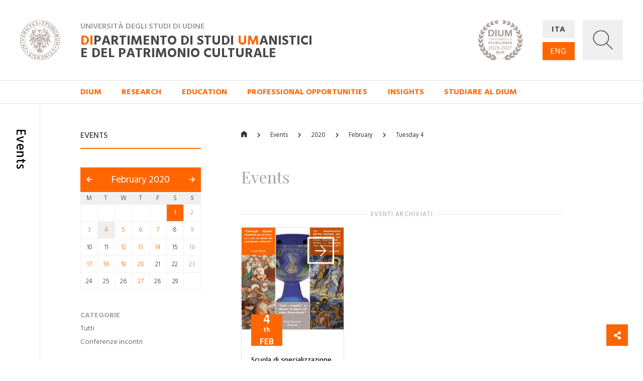

--- FILE ---
content_type: text/html; charset=utf-8
request_url: https://dium.uniud.it/en/notizie-ed-eventi/eventi/2020/2/4/
body_size: 12878
content:

<!DOCTYPE html>
<html>
    <head>
        

        <meta charset="utf-8">
        <title>
          
            
              Events
            
          
        - DIUM</title>
        
        <meta name="viewport" content="width=device-width, initial-scale=1" />

        
        

        
    <meta property="og:url" content="http://dium.uniud.it/en/notizie-ed-eventi/eventi/" />
    <meta property="og:type" content="page" />
    <meta property="og:title" content="Events" />


        <link rel="stylesheet" href="/static/home/css/bootstrap.min.css">
        <link rel="stylesheet" href="/static/home/css/icomoon.css">
        <link rel="stylesheet" href="/static/home/css/fontawesome.min.css">
        <link rel="stylesheet" href="/static/home/css/fancybox.min.css">

        <link rel="stylesheet" href="/static/home/css/grid12.css">
        <link rel="stylesheet" href="/static/home/css/grid33.css">
        <link rel="stylesheet" href="/static/home/css/grid100.css">
        <link rel="stylesheet" href="/static/home/css/mega.css?v=2">
        <link rel="stylesheet" href="/static/home/css/style.css?v=3">
        <link rel="stylesheet" href="/static/home/css/mobile.css?v=3">

        

        <script>(function(w,d,s,l,i){w[l]=w[l]||[];w[l].push({'gtm.start':
            new Date().getTime(),event:'gtm.js'});var f=d.getElementsByTagName(s)[0],
            j=d.createElement(s),dl=l!='dataLayer'?'&l='+l:'';j.async=true;j.src=
            'https://www.googletagmanager.com/gtm.js?id='+i+dl;f.parentNode.insertBefore(j,f);
            })(window,document,'script','dataLayer','GTM-NB5MTXD');
        </script>
    </head>

    <body class="template-folderpeoplepage">
        

        
    <div id="share">
    <a href="#" class="btn btn-share"><i class="fas fa-fw fa-share-alt" aria-hidden="true"></i></a>
    <a href="https://www.facebook.com/sharer/sharer.php?u=http://dium.uniud.it/en/notizie-ed-eventi/eventi/" class="btn btn-facebook"><i class="fab fa-fw fa-facebook-f" aria-hidden="true"></i></a>
    <a href="https://twitter.com/intent/tweet?url=http://dium.uniud.it/en/notizie-ed-eventi/eventi/" class="btn btn-twitter"><i class="fab fa-fw fa-twitter" aria-hidden="true"></i></a>
</div>


        
    
        
<header class="d-none d-lg-block">
    <div class="row no-gutters border-bottom">
        
        <div id="logo" class="col-2">
            <a href="/en/">
                <img src="/static/home/img/logo.svg"
                     alt="Università degli Studi di Udine">
            </a>
        </div>
        <div id="company" class="col-11">
            <div class="wrapper">
                <p class="h2">Università degli Studi di Udine</p>
                <a href="/en/" class="h1 mb-0"><em>DI</em>partimento di Studi <em>UM</em>anistici <br>e del patrimonio culturale</a>
            </div>
            <img class="logo-de"
                 src="/static/home/img/logo-dium-2027.svg"
                 alt="DIUM - Dipartimento di eccellenza 2023-2027 MUR">
        </div>
        <div id="utilities" class="col-3">
            <div class="wrapper d-flex flex-row">
                <ul id="languages"
                    class="d-flex flex-column justify-content-between mb-0 pl-0 list-unstyled">
                    
                    
                    

                    
                        <li class="">
                            <a href="/it/notizie-ed-eventi/eventi/2020/2/4/">ITA</a>
                        </li>
                    
                        <li class="active">
                            <a href="/en/notizie-ed-eventi/eventi/2020/2/4/">ENG</a>
                        </li>
                    
                </ul>
                <a id="search"
                   title="Ricerca"
                   data-toggle="collapse"
                   href="#collapse-search"
                   role="button"
                   aria-expanded="false"
                   aria-controls="collapse-search">
                    <img id="grey"
                         src="/static/home/img/search_grey.svg"
                         alt="Cerca...">
                    <img id="white"
                         src="/static/home/img/search_white.svg"
                         alt="Cerca...">
                    <img id="cross" src="/static/home/img/cross_white.svg" alt="Chiudi">
                </a>
            </div>
        </div>
    </div>
    <div class="collapse" id="collapse-search">
        <form action="/en/search/" class="rounded-0 border-bottom">
            <input id="search-field"
                   class="form-control form-control-lg px-5 py-4 border-0 rounded-0 bg-light"
                   type="text"
                   name="query"
                   placeholder="Cerca nel sito...">
        </form>
    </div>
    
    
        <nav class="row no-gutters border-bottom">
            
                <div class="accordion" id="menu-accordion">
                    <ul id="navigation" class="col-14 offset-2 list-inline mb-0 pl-0">
                        
                            
                                <li class="list-inline-item mr-5">
                                    <a href="#child-4"
                                       data-toggle="collapse"
                                       role="button"
                                       aria-expanded="false"
                                       aria-controls="child-4">DIUM</a>
                                </li>
                            
                        
                            
                                <li class="list-inline-item mr-5">
                                    <a href="#child-5"
                                       data-toggle="collapse"
                                       role="button"
                                       aria-expanded="false"
                                       aria-controls="child-5">Research</a>
                                </li>
                            
                        
                            
                                <li class="list-inline-item mr-5">
                                    <a href="#child-6"
                                       data-toggle="collapse"
                                       role="button"
                                       aria-expanded="false"
                                       aria-controls="child-6">Education</a>
                                </li>
                            
                        
                            
                                <li class="list-inline-item mr-5">
                                    <a href="/en/sbocchi-professionali/">Professional opportunities</a>
                                </li>
                            
                        
                            
                                <li class="list-inline-item mr-5">
                                    <a href="#child-3876"
                                       data-toggle="collapse"
                                       role="button"
                                       aria-expanded="false"
                                       aria-controls="child-3876">Insights</a>
                                </li>
                            
                        
                            
                                <li class="list-inline-item mr-5">
                                    <a href="/en/studiare-al-dium/">Studiare al DIUM</a>
                                </li>
                            
                        
                    </ul>
                    
                        
                            <div class="collapse"
                                 id="child-4"
                                 data-parent="#menu-accordion">
                                <div class="row no-gutters bg-primary text-white">
                                    <div class="col-12 offset-2 py-5">
                                        <div class="row no-gutters">
                                            
                                                <div class="first-level col-4 pr-5 ">
                                                    <a class="text-white" href="/en/dium/dati-generali/"><strong>General details</strong></a>
                                                    <ul class="list-unstyled mb-0">
                                                        
                                                            
                                                                <li class="second-level ">
                                                                    <a class="text-white" href="/en/dium/dati-generali/storia/">History</a>
                                                                </li>
                                                            
                                                        
                                                            
                                                                <li class="second-level ">
                                                                    <a class="text-white" href="/en/dium/dati-generali/organizzazione/">Organization</a>
                                                                </li>
                                                            
                                                        
                                                            
                                                                <li class="second-level ">
                                                                    <a class="text-white" href="/en/dium/dati-generali/regolamento/">Regulation</a>
                                                                </li>
                                                            
                                                        
                                                            
                                                                <li class="second-level ">
                                                                    <a class="text-white" href="/en/dium/dati-generali/numeri-e-parole/">Figures and words</a>
                                                                </li>
                                                            
                                                        
                                                            
                                                                <li class="second-level ">
                                                                    <a class="text-white" href="/en/dium/dati-generali/patrimonio-artistico/">Artistic Heritage</a>
                                                                </li>
                                                            
                                                        
                                                    </ul>
                                                </div>
                                            
                                                <div class="first-level col-4 pr-5 ">
                                                    <a class="text-white" href="/en/dium/persone/"><strong>People</strong></a>
                                                    <ul class="list-unstyled mb-0">
                                                        
                                                            
                                                                <li class="second-level ">
                                                                    <a class="text-white" href="/en/dium/persone/docenti-e-ricercatori/">Academics and researchers</a>
                                                                </li>
                                                            
                                                        
                                                            
                                                                <li class="second-level ">
                                                                    <a class="text-white" href="/en/dium/persone/personale-amministrativo/">Administrative personnel</a>
                                                                </li>
                                                            
                                                        
                                                            
                                                                <li class="second-level ">
                                                                    <a class="text-white" href="/en/dium/persone/personale-tecnico/">Technical staff</a>
                                                                </li>
                                                            
                                                        
                                                            
                                                                <li class="second-level ">
                                                                    <a class="text-white" href="/en/dium/persone/giovani-studiosi/">Young scholars</a>
                                                                </li>
                                                            
                                                        
                                                    </ul>
                                                </div>
                                            
                                                <div class="first-level col-4 pr-5 ">
                                                    <a class="text-white" href="/en/dium/locali-e-strutture/"><strong>Premises and facilities</strong></a>
                                                    <ul class="list-unstyled mb-0">
                                                        
                                                            
                                                                <li class="second-level ">
                                                                    <a class="text-white" href="/en/dium/locali-e-strutture/sedi/">Locations</a>
                                                                </li>
                                                            
                                                        
                                                            
                                                                <li class="second-level ">
                                                                    <a class="text-white" href="/en/dium/locali-e-strutture/laboratori/">Laboratories</a>
                                                                </li>
                                                            
                                                        
                                                            
                                                                <li class="second-level ">
                                                                    <a class="text-white" href="/en/dium/locali-e-strutture/aule/">Rooms</a>
                                                                </li>
                                                            
                                                        
                                                            
                                                                <li class="second-level ">
                                                                    <a class="text-white" href="/en/dium/locali-e-strutture/biblioteche/">Libraries</a>
                                                                </li>
                                                            
                                                        
                                                    </ul>
                                                </div>
                                            
                                        </div>
                                    </div>
                                </div>
                            </div>
                        
                    
                        
                            <div class="collapse"
                                 id="child-5"
                                 data-parent="#menu-accordion">
                                <div class="row no-gutters bg-primary text-white">
                                    <div class="col-12 offset-2 py-5">
                                        <div class="row no-gutters">
                                            
                                                <div class="first-level col-4 pr-5 ">
                                                    <a class="text-white" href="/en/ricerca/centri-di-ricerca/"><strong>Research centres</strong></a>
                                                    <ul class="list-unstyled mb-0">
                                                        
                                                            
                                                                <li class="second-level ">
                                                                    <a class="text-white" href="/en/ricerca/centri-di-ricerca/ai4ch/">AI4CH</a>
                                                                </li>
                                                            
                                                        
                                                            
                                                                <li class="second-level ">
                                                                    <a class="text-white" href="/en/ricerca/centri-di-ricerca/rima/">Interdepartmental Research Center on Ancient Medicin (RIMA)</a>
                                                                </li>
                                                            
                                                        
                                                            
                                                                <li class="second-level ">
                                                                    <a class="text-white" href="/en/ricerca/centri-di-ricerca/cisueco/">Interuniversitary Center for Hungarian Studies and for Studies on Central and Eastern Europe (CISUECO)</a>
                                                                </li>
                                                            
                                                        
                                                            
                                                                <li class="second-level ">
                                                                    <a class="text-white" href="/en/ricerca/centri-di-ricerca/crea/">Center for Audiovisual Research and Processing (CREA)</a>
                                                                </li>
                                                            
                                                        
                                                            
                                                                <li class="second-level ">
                                                                    <a class="text-white" href="/en/ricerca/centri-di-ricerca/crs/">Screenplay Research Center</a>
                                                                </li>
                                                            
                                                        
                                                            
                                                                <li class="second-level ">
                                                                    <a class="text-white" href="/en/ricerca/centri-di-ricerca/cerla/">Research Center for Languages and Their Applications (CERLA)</a>
                                                                </li>
                                                            
                                                        
                                                    </ul>
                                                </div>
                                            
                                                <div class="first-level col-4 pr-5 ">
                                                    <a class="text-white" href="/en/ricerca/sezioni-di-ricerca/"><strong>Research Areas</strong></a>
                                                    <ul class="list-unstyled mb-0">
                                                        
                                                            
                                                                <li class="second-level ">
                                                                    <a class="text-white" href="/en/ricerca/sezioni-di-ricerca/arch-sez-ricerca/">Archaeology</a>
                                                                </li>
                                                            
                                                        
                                                            
                                                                <li class="second-level ">
                                                                    <a class="text-white" href="/en/ricerca/sezioni-di-ricerca/cinema-musica-culture-mediali/">Cinema, Music, Media culture</a>
                                                                </li>
                                                            
                                                        
                                                            
                                                                <li class="second-level ">
                                                                    <a class="text-white" href="/en/ricerca/sezioni-di-ricerca/filol-lett-greca-e-latina/">Greek and Latin Philology and Classical and Medieval Literature</a>
                                                                </li>
                                                            
                                                        
                                                            
                                                                <li class="second-level ">
                                                                    <a class="text-white" href="/en/ricerca/sezioni-di-ricerca/filosofia/">Philosophy</a>
                                                                </li>
                                                            
                                                        
                                                            
                                                                <li class="second-level ">
                                                                    <a class="text-white" href="/en/ricerca/sezioni-di-ricerca/italianistica/">Italian Studies</a>
                                                                </li>
                                                            
                                                        
                                                            
                                                                <li class="second-level ">
                                                                    <a class="text-white" href="/en/ricerca/sezioni-di-ricerca/libro-e-documento/">Book and Document</a>
                                                                </li>
                                                            
                                                        
                                                            
                                                                <li class="second-level ">
                                                                    <a class="text-white" href="/en/ricerca/sezioni-di-ricerca/linguaggi-comunicazione-societ%C3%A0/">Languages, Communication, Society</a>
                                                                </li>
                                                            
                                                        
                                                            
                                                                <li class="second-level ">
                                                                    <a class="text-white" href="/en/ricerca/sezioni-di-ricerca/storia/">Storia</a>
                                                                </li>
                                                            
                                                        
                                                            
                                                                <li class="second-level ">
                                                                    <a class="text-white" href="/en/ricerca/sezioni-di-ricerca/sto-dellarte-e-dellarchitettura/">History of Art and Architecture</a>
                                                                </li>
                                                            
                                                        
                                                    </ul>
                                                </div>
                                            
                                                <div class="first-level col-4 pr-5 ">
                                                    <a class="text-white" href="/en/ricerca/research-highlights/"><strong>Research Highlights</strong></a>
                                                    <ul class="list-unstyled mb-0">
                                                        
                                                            
                                                                <li class="second-level ">
                                                                    <a class="text-white" href="/en/ricerca/research-highlights/archeologia/">Archaeology</a>
                                                                </li>
                                                            
                                                        
                                                            
                                                                <li class="second-level ">
                                                                    <a class="text-white" href="/en/ricerca/research-highlights/cinema-musica-e-culture-mediali/">Cinema, Music, Media culture</a>
                                                                </li>
                                                            
                                                        
                                                            
                                                                <li class="second-level ">
                                                                    <a class="text-white" href="/en/ricerca/research-highlights/filologia/">Philology</a>
                                                                </li>
                                                            
                                                        
                                                            
                                                                <li class="second-level ">
                                                                    <a class="text-white" href="/en/ricerca/research-highlights/filosofia/">Philosophy</a>
                                                                </li>
                                                            
                                                        
                                                            
                                                                <li class="second-level ">
                                                                    <a class="text-white" href="/en/ricerca/research-highlights/italianistica-rh/">Italian Studies</a>
                                                                </li>
                                                            
                                                        
                                                            
                                                                <li class="second-level ">
                                                                    <a class="text-white" href="/en/ricerca/research-highlights/rh-libro-e-documento/">Book and Document</a>
                                                                </li>
                                                            
                                                        
                                                            
                                                                <li class="second-level ">
                                                                    <a class="text-white" href="/en/ricerca/research-highlights/linguaggi/">Languages, Communication, Society</a>
                                                                </li>
                                                            
                                                        
                                                            
                                                                <li class="second-level ">
                                                                    <a class="text-white" href="/en/ricerca/research-highlights/storia/">History</a>
                                                                </li>
                                                            
                                                        
                                                            
                                                                <li class="second-level ">
                                                                    <a class="text-white" href="/en/ricerca/research-highlights/arte-e-architettura/">History of Art and Architecture</a>
                                                                </li>
                                                            
                                                        
                                                    </ul>
                                                </div>
                                            
                                                <div class="first-level col-4 pr-5 ">
                                                    <a class="text-white" href="/en/ricerca/progetti-corso/"><strong>Dipartimento di Eccellenza, Piano Strategico e altri progetti</strong></a>
                                                    <ul class="list-unstyled mb-0">
                                                        
                                                            
                                                                <li class="second-level ">
                                                                    <a class="text-white" href="/en/ricerca/progetti-corso/piano-strategico-di-ateneo/">Piano Strategico di Ateneo</a>
                                                                </li>
                                                            
                                                        
                                                            
                                                                <li class="second-level ">
                                                                    <a class="text-white" href="/en/ricerca/progetti-corso/archivi-biblioteche-edizioni/">Archivi biblioteche edizioni</a>
                                                                </li>
                                                            
                                                        
                                                            
                                                                <li class="second-level ">
                                                                    <a class="text-white" href="/en/ricerca/progetti-corso/digital-humanities-e-intelligenza-artificiale/">Digital Humanities e Intelligenza artificiale</a>
                                                                </li>
                                                            
                                                        
                                                            
                                                                <li class="second-level ">
                                                                    <a class="text-white" href="/en/ricerca/progetti-corso/ricezione-memoria-storia-del-pensiero-e-della-societa/">Ricezione, memoria, storia del pensiero e della società</a>
                                                                </li>
                                                            
                                                        
                                                            
                                                                <li class="second-level ">
                                                                    <a class="text-white" href="/en/ricerca/progetti-corso/nuove-tecnologie-per-i-beni-artistici-architettonici-archeologici-e-monumentali/">Nuove tecnologie per i beni artistici, architettonici, archeologici e monumentali</a>
                                                                </li>
                                                            
                                                        
                                                            
                                                                <li class="second-level ">
                                                                    <a class="text-white" href="/en/ricerca/progetti-corso/polo-media-lab/">Polo Media Lab</a>
                                                                </li>
                                                            
                                                        
                                                            
                                                                <li class="second-level ">
                                                                    <a class="text-white" href="/en/ricerca/progetti-corso/territorio-formazione-societa/">Territorio, formazione, società</a>
                                                                </li>
                                                            
                                                        
                                                    </ul>
                                                </div>
                                            
                                        </div>
                                    </div>
                                </div>
                            </div>
                        
                    
                        
                            <div class="collapse"
                                 id="child-6"
                                 data-parent="#menu-accordion">
                                <div class="row no-gutters bg-primary text-white">
                                    <div class="col-12 offset-2 py-5">
                                        <div class="row no-gutters">
                                            
                                                <div class="first-level col-4 pr-5 ">
                                                    <a class="text-white" href="/en/didattica/didattica/"><strong>Didattica</strong></a>
                                                    <ul class="list-unstyled mb-0">
                                                        
                                                            
                                                                <li class="second-level ">
                                                                    <a class="text-white" href="/en/didattica/didattica/scuola-interateneo-di-specializzazione-beni-archeologici-manifesto-degli-studi/">Scuola Interateneo di Specializzazione in Beni archeologici – Manifesto degli Studi</a>
                                                                </li>
                                                            
                                                        
                                                            
                                                                <li class="second-level ">
                                                                    <a class="text-white" href="/en/didattica/didattica/novit%C3%A0-20222023/">Novità 2022/2023</a>
                                                                </li>
                                                            
                                                        
                                                    </ul>
                                                </div>
                                            
                                                <div class="first-level col-4 pr-5 ">
                                                    <a class="text-white" href="/en/didattica/corsi-di-studio/"><strong>Courses</strong></a>
                                                    <ul class="list-unstyled mb-0">
                                                        
                                                            
                                                                <li class="second-level ">
                                                                    <a class="text-white" href="/en/didattica/corsi-di-studio/lauree-triennali/">First Cycle (Bachelor) Degree Courses</a>
                                                                </li>
                                                            
                                                        
                                                            
                                                                <li class="second-level ">
                                                                    <a class="text-white" href="/en/didattica/corsi-di-studio/lauree-magistrali/">Second Cycle (Master) Degree Courses</a>
                                                                </li>
                                                            
                                                        
                                                            
                                                                <li class="second-level ">
                                                                    <a class="text-white" href="/en/didattica/corsi-di-studio/scuole-di-specializzazione/">Post-Graduate Schools</a>
                                                                </li>
                                                            
                                                        
                                                            
                                                                <li class="second-level ">
                                                                    <a class="text-white" href="/en/didattica/corsi-di-studio/master/">Professional Master&#x27;s programmes</a>
                                                                </li>
                                                            
                                                        
                                                            
                                                                <li class="second-level ">
                                                                    <a class="text-white" href="/en/didattica/corsi-di-studio/dottorati-di-ricerca/">Research Doctorates (Ph.D.)</a>
                                                                </li>
                                                            
                                                        
                                                    </ul>
                                                </div>
                                            
                                                <div class="first-level col-4 pr-5 ">
                                                    <a class="text-white" href="/en/didattica/erasmus/"><strong>Erasmus+</strong></a>
                                                    <ul class="list-unstyled mb-0">
                                                        
                                                            
                                                                <li class="second-level ">
                                                                    <a class="text-white" href="/en/didattica/erasmus/accordi-attivi/">Operating agreements</a>
                                                                </li>
                                                            
                                                        
                                                    </ul>
                                                </div>
                                            
                                                <div class="first-level col-4 pr-5 ">
                                                    <a class="text-white" href="/en/didattica/opportunit%C3%A0/"><strong>Opportunità</strong></a>
                                                    <ul class="list-unstyled mb-0">
                                                        
                                                            
                                                                <li class="second-level ">
                                                                    <a class="text-white" href="/en/didattica/opportunit%C3%A0/summer-e-winter-school/">Spring/Summer Schools</a>
                                                                </li>
                                                            
                                                        
                                                            
                                                                <li class="second-level ">
                                                                    <a class="text-white" href="/en/didattica/opportunit%C3%A0/opportunit%C3%A0/">Cerca la tua opportunità</a>
                                                                </li>
                                                            
                                                        
                                                    </ul>
                                                </div>
                                            
                                        </div>
                                    </div>
                                </div>
                            </div>
                        
                    
                        
                    
                        
                            <div class="collapse"
                                 id="child-3876"
                                 data-parent="#menu-accordion">
                                <div class="row no-gutters bg-primary text-white">
                                    <div class="col-12 offset-2 py-5">
                                        <div class="row no-gutters">
                                            
                                                <div class="first-level col-4 pr-5 ">
                                                    <a class="text-white" href="/en/approfondimenti/oss-terr/"><strong>Osservatorio per il territorio</strong></a>
                                                    <ul class="list-unstyled mb-0">
                                                        
                                                            
                                                                <li class="second-level ">
                                                                    <a class="text-white" href="/en/approfondimenti/oss-terr/territorio/">Osservatorio per il territorio</a>
                                                                </li>
                                                            
                                                        
                                                    </ul>
                                                </div>
                                            
                                                <div class="first-level col-4 pr-5 ">
                                                    <a class="text-white" href="/en/approfondimenti/novit%C3%A0-libreria/"><strong>Novità in libreria</strong></a>
                                                    <ul class="list-unstyled mb-0">
                                                        
                                                            
                                                                <li class="second-level ">
                                                                    <a class="text-white" href="/en/approfondimenti/novit%C3%A0-libreria/2020/">2020</a>
                                                                </li>
                                                            
                                                        
                                                            
                                                                <li class="second-level ">
                                                                    <a class="text-white" href="/en/approfondimenti/novit%C3%A0-libreria/2021/">2021</a>
                                                                </li>
                                                            
                                                        
                                                            
                                                                <li class="second-level ">
                                                                    <a class="text-white" href="/en/approfondimenti/novit%C3%A0-libreria/2022/">2022</a>
                                                                </li>
                                                            
                                                        
                                                            
                                                                <li class="second-level ">
                                                                    <a class="text-white" href="/en/approfondimenti/novit%C3%A0-libreria/2023/">2023</a>
                                                                </li>
                                                            
                                                        
                                                            
                                                                <li class="second-level ">
                                                                    <a class="text-white" href="/en/approfondimenti/novit%C3%A0-libreria/2024/">2024</a>
                                                                </li>
                                                            
                                                        
                                                    </ul>
                                                </div>
                                            
                                                <div class="first-level col-4 pr-5 ">
                                                    <a class="text-white" href="/en/approfondimenti/elzeviro/"><strong>Elzeviro</strong></a>
                                                    <ul class="list-unstyled mb-0">
                                                        
                                                            
                                                                <li class="second-level ">
                                                                    <a class="text-white" href="/en/approfondimenti/elzeviro/luglio-2020/">Luglio 2020</a>
                                                                </li>
                                                            
                                                        
                                                            
                                                                <li class="second-level ">
                                                                    <a class="text-white" href="/en/approfondimenti/elzeviro/giugno-2020/">Giugno 2020</a>
                                                                </li>
                                                            
                                                        
                                                            
                                                                <li class="second-level ">
                                                                    <a class="text-white" href="/en/approfondimenti/elzeviro/maggio-2020/">Maggio 2020</a>
                                                                </li>
                                                            
                                                        
                                                            
                                                                <li class="second-level ">
                                                                    <a class="text-white" href="/en/approfondimenti/elzeviro/aprile-2020/">Aprile 2020</a>
                                                                </li>
                                                            
                                                        
                                                            
                                                                <li class="second-level ">
                                                                    <a class="text-white" href="/en/approfondimenti/elzeviro/marzo-2020/">Marzo 2020</a>
                                                                </li>
                                                            
                                                        
                                                            
                                                                <li class="second-level ">
                                                                    <a class="text-white" href="/en/approfondimenti/elzeviro/febbraio-2020/">Febbraio 2020</a>
                                                                </li>
                                                            
                                                        
                                                    </ul>
                                                </div>
                                            
                                        </div>
                                    </div>
                                </div>
                            </div>
                        
                    
                        
                    
                </div>
            
        </nav>
    
</header>
<header id="mobile-header" class="d-block d-lg-none cd-main-header">
    <div class="row no-gutters">
        <div class="col border-bottom">
            <div class="wrapper">
                <a href="/" class="mobile-logo">
                    <img src="/static/home/img/logo.svg"
                         alt="Università degli Studi di Udine">
                </a>
                <p class="h2">Università degli Studi di Udine</p>
                <p class="h1 mb-0">
                    <em>DI</em>partimento di Studi <em>UM</em>anistici <br>e del patrimonio culturale
                </p>
                <img class="logo-de"
                     src="/static/home/img/logo-dium-2027.svg"
                     alt="DIUM - Dipartimento di eccellenza 2023-2027 MUR">
                
                    <a href="#cd-primary-nav" class="sandwitch cd-nav-trigger">
                        <span></span> <span class="sr-only">MENU</span>
                    </a>
                
            </div>
        </div>
    </div>
</header>

    
    <div class="cd-main-content">
        <main>
            
    <section>
        <div class="row no-gutters">
            <div class="d-none d-lg-block col-lg-1 py-5 border-right d-lg-flex justify-content-center">
                <h1 class="section-title my-3">Events</h1>
            </div>
            <div class="d-none d-lg-block col-lg-3 offset-lg-1 py-5">
                
    <h5 class="sidebar-title mt-3 mb-3">Events</h5>
    <hr class="hr-red mb-5">
    <div id="calendar" class="mb-5">
        <h3>
            <a class="prev"
               href="/en/notizie-ed-eventi/eventi/2020/1/"><i class="fas fa-arrow-left"></i></a>
            <a href="/en/notizie-ed-eventi/eventi/2020/2/"
               class="current">February 2020</a>
            <a class="next"
               href="/en/notizie-ed-eventi/eventi/2020/3/"><i class="fas fa-arrow-right"></i></a>
        </h3>
        <table class="clearfix">
            <thead>
                <tr>
                    
                        <th>
                            <span>M</span>
                        </th>
                    
                        <th>
                            <span>T</span>
                        </th>
                    
                        <th>
                            <span>W</span>
                        </th>
                    
                        <th>
                            <span>T</span>
                        </th>
                    
                        <th>
                            <span>F</span>
                        </th>
                    
                        <th>
                            <span>S</span>
                        </th>
                    
                        <th>
                            <span>S</span>
                        </th>
                    
                </tr>
            </thead>
            <tbody>
                
                    <tr>
                        
                            <td class="  ">
                                
                            </td>
                        
                            <td class="  ">
                                
                            </td>
                        
                            <td class="  ">
                                
                            </td>
                        
                            <td class="  ">
                                
                            </td>
                        
                            <td class="  ">
                                
                            </td>
                        
                            <td class="today  ">
                                
                                    
                                        <span class=" today">
                                            1
                                        </span>
                                    
                                
                            </td>
                        
                            <td class="  ">
                                
                                    
                                        <span class="sunday ">
                                            2
                                        </span>
                                    
                                
                            </td>
                        
                    </tr>
                
                    <tr>
                        
                            <td class=" selectable ">
                                
                                    
                                        <a href="/en/notizie-ed-eventi/eventi/2020/2/3/"
                                           class=" day">3</a>
                                    
                                
                            </td>
                        
                            <td class=" selectable selected">
                                
                                    
                                        <a href="/en/notizie-ed-eventi/eventi/2020/2/4/"
                                           class=" day">4</a>
                                    
                                
                            </td>
                        
                            <td class=" selectable ">
                                
                                    
                                        <a href="/en/notizie-ed-eventi/eventi/2020/2/5/"
                                           class=" day">5</a>
                                    
                                
                            </td>
                        
                            <td class=" selectable ">
                                
                                    
                                        <a href="/en/notizie-ed-eventi/eventi/2020/2/6/"
                                           class=" day">6</a>
                                    
                                
                            </td>
                        
                            <td class=" selectable ">
                                
                                    
                                        <a href="/en/notizie-ed-eventi/eventi/2020/2/7/"
                                           class=" day">7</a>
                                    
                                
                            </td>
                        
                            <td class="  ">
                                
                                    
                                        <span class=" ">
                                            8
                                        </span>
                                    
                                
                            </td>
                        
                            <td class="  ">
                                
                                    
                                        <span class="sunday ">
                                            9
                                        </span>
                                    
                                
                            </td>
                        
                    </tr>
                
                    <tr>
                        
                            <td class="  ">
                                
                                    
                                        <span class=" ">
                                            10
                                        </span>
                                    
                                
                            </td>
                        
                            <td class="  ">
                                
                                    
                                        <span class=" ">
                                            11
                                        </span>
                                    
                                
                            </td>
                        
                            <td class=" selectable ">
                                
                                    
                                        <a href="/en/notizie-ed-eventi/eventi/2020/2/12/"
                                           class=" day">12</a>
                                    
                                
                            </td>
                        
                            <td class=" selectable ">
                                
                                    
                                        <a href="/en/notizie-ed-eventi/eventi/2020/2/13/"
                                           class=" day">13</a>
                                    
                                
                            </td>
                        
                            <td class=" selectable ">
                                
                                    
                                        <a href="/en/notizie-ed-eventi/eventi/2020/2/14/"
                                           class=" day">14</a>
                                    
                                
                            </td>
                        
                            <td class="  ">
                                
                                    
                                        <span class=" ">
                                            15
                                        </span>
                                    
                                
                            </td>
                        
                            <td class="  ">
                                
                                    
                                        <span class="sunday ">
                                            16
                                        </span>
                                    
                                
                            </td>
                        
                    </tr>
                
                    <tr>
                        
                            <td class=" selectable ">
                                
                                    
                                        <a href="/en/notizie-ed-eventi/eventi/2020/2/17/"
                                           class=" day">17</a>
                                    
                                
                            </td>
                        
                            <td class=" selectable ">
                                
                                    
                                        <a href="/en/notizie-ed-eventi/eventi/2020/2/18/"
                                           class=" day">18</a>
                                    
                                
                            </td>
                        
                            <td class=" selectable ">
                                
                                    
                                        <a href="/en/notizie-ed-eventi/eventi/2020/2/19/"
                                           class=" day">19</a>
                                    
                                
                            </td>
                        
                            <td class=" selectable ">
                                
                                    
                                        <a href="/en/notizie-ed-eventi/eventi/2020/2/20/"
                                           class=" day">20</a>
                                    
                                
                            </td>
                        
                            <td class="  ">
                                
                                    
                                        <span class=" ">
                                            21
                                        </span>
                                    
                                
                            </td>
                        
                            <td class="  ">
                                
                                    
                                        <span class=" ">
                                            22
                                        </span>
                                    
                                
                            </td>
                        
                            <td class="  ">
                                
                                    
                                        <span class="sunday ">
                                            23
                                        </span>
                                    
                                
                            </td>
                        
                    </tr>
                
                    <tr>
                        
                            <td class="  ">
                                
                                    
                                        <span class=" ">
                                            24
                                        </span>
                                    
                                
                            </td>
                        
                            <td class="  ">
                                
                                    
                                        <span class=" ">
                                            25
                                        </span>
                                    
                                
                            </td>
                        
                            <td class="  ">
                                
                                    
                                        <span class=" ">
                                            26
                                        </span>
                                    
                                
                            </td>
                        
                            <td class=" selectable ">
                                
                                    
                                        <a href="/en/notizie-ed-eventi/eventi/2020/2/27/"
                                           class=" day">27</a>
                                    
                                
                            </td>
                        
                            <td class="  ">
                                
                                    
                                        <span class=" ">
                                            28
                                        </span>
                                    
                                
                            </td>
                        
                            <td class="  ">
                                
                                    
                                        <span class=" ">
                                            29
                                        </span>
                                    
                                
                            </td>
                        
                            <td class="  ">
                                
                            </td>
                        
                    </tr>
                
            </tbody>
        </table>
    </div>
    <ul id="sidebar" class="list-unstyled">
        
            <li>
                <a href="#">Categorie</a>
                <ul class="list-unstyled mb-4">
                    <li>
                        <a href="?">Tutti</a>
                    </li>
                    
                        <li class="">
                            <a href="?category=14">Conferenze incontri</a>
                        </li>
                    
                </ul>
            </li>
        
        
    </ul>

            </div>
            <div id="main-column" class="col-16 col-lg-10 offset-lg-1 py-5">
                
    <ul id="breadcrumbs" class="list-inline pb-3 mt-3 mb-5">
        <li class="list-inline-item">
            <a href="/en/"><i class="icon icon-home"></i></a>
        </li>
        <li class="list-inline-item">
            <a href="/en/notizie-ed-eventi/eventi/">Events</a>
        </li>
        
            <li class="list-inline-item">
                
                    <span>2020</span>
                
            </li>
        
            <li class="list-inline-item">
                
                    <a href="/en/notizie-ed-eventi/eventi/2020/2/">February</a>
                
            </li>
        
            <li class="list-inline-item">
                
                    <a href="/en/notizie-ed-eventi/eventi/2020/2/4/">Tuesday 4</a>
                
            </li>
        
    </ul>


                
    
    <div id="wrapper-result-list" class="row no-gutters mb-5">
        <div class="col-100-100 col-sm-100-60 offset-sm-100-20 col-md-100-40 offset-md-100-30 d-lg-none">
            <div id="calendar" class="mb-5">
                <h3>
                    <a class="prev"
                       href="/en/notizie-ed-eventi/eventi/2020/1/"><i class="fas fa-arrow-left"></i></a>
                    <a href="/en/notizie-ed-eventi/eventi/2020/2/"
                       class="current">February 2020</a>
                    <a class="next"
                       href="/en/notizie-ed-eventi/eventi/2020/3/"><i class="fas fa-arrow-right"></i></a>
                </h3>
                <table class="clearfix">
                    <thead>
                        <tr>
                            
                                <th>
                                    <span>M</span>
                                </th>
                            
                                <th>
                                    <span>T</span>
                                </th>
                            
                                <th>
                                    <span>W</span>
                                </th>
                            
                                <th>
                                    <span>T</span>
                                </th>
                            
                                <th>
                                    <span>F</span>
                                </th>
                            
                                <th>
                                    <span>S</span>
                                </th>
                            
                                <th>
                                    <span>S</span>
                                </th>
                            
                        </tr>
                    </thead>
                    <tbody>
                        
                            <tr>
                                
                                    <td class="  ">
                                        
                                    </td>
                                
                                    <td class="  ">
                                        
                                    </td>
                                
                                    <td class="  ">
                                        
                                    </td>
                                
                                    <td class="  ">
                                        
                                    </td>
                                
                                    <td class="  ">
                                        
                                    </td>
                                
                                    <td class="today  ">
                                        
                                            
                                                <span class=" today">
                                                    1
                                                </span>
                                            
                                        
                                    </td>
                                
                                    <td class="  ">
                                        
                                            
                                                <span class="sunday ">
                                                    2
                                                </span>
                                            
                                        
                                    </td>
                                
                            </tr>
                        
                            <tr>
                                
                                    <td class=" selectable ">
                                        
                                            
                                                <a href="/en/notizie-ed-eventi/eventi/2020/2/3/"
                                                   class=" day">3</a>
                                            
                                        
                                    </td>
                                
                                    <td class=" selectable selected">
                                        
                                            
                                                <a href="/en/notizie-ed-eventi/eventi/2020/2/4/"
                                                   class=" day">4</a>
                                            
                                        
                                    </td>
                                
                                    <td class=" selectable ">
                                        
                                            
                                                <a href="/en/notizie-ed-eventi/eventi/2020/2/5/"
                                                   class=" day">5</a>
                                            
                                        
                                    </td>
                                
                                    <td class=" selectable ">
                                        
                                            
                                                <a href="/en/notizie-ed-eventi/eventi/2020/2/6/"
                                                   class=" day">6</a>
                                            
                                        
                                    </td>
                                
                                    <td class=" selectable ">
                                        
                                            
                                                <a href="/en/notizie-ed-eventi/eventi/2020/2/7/"
                                                   class=" day">7</a>
                                            
                                        
                                    </td>
                                
                                    <td class="  ">
                                        
                                            
                                                <span class=" ">
                                                    8
                                                </span>
                                            
                                        
                                    </td>
                                
                                    <td class="  ">
                                        
                                            
                                                <span class="sunday ">
                                                    9
                                                </span>
                                            
                                        
                                    </td>
                                
                            </tr>
                        
                            <tr>
                                
                                    <td class="  ">
                                        
                                            
                                                <span class=" ">
                                                    10
                                                </span>
                                            
                                        
                                    </td>
                                
                                    <td class="  ">
                                        
                                            
                                                <span class=" ">
                                                    11
                                                </span>
                                            
                                        
                                    </td>
                                
                                    <td class=" selectable ">
                                        
                                            
                                                <a href="/en/notizie-ed-eventi/eventi/2020/2/12/"
                                                   class=" day">12</a>
                                            
                                        
                                    </td>
                                
                                    <td class=" selectable ">
                                        
                                            
                                                <a href="/en/notizie-ed-eventi/eventi/2020/2/13/"
                                                   class=" day">13</a>
                                            
                                        
                                    </td>
                                
                                    <td class=" selectable ">
                                        
                                            
                                                <a href="/en/notizie-ed-eventi/eventi/2020/2/14/"
                                                   class=" day">14</a>
                                            
                                        
                                    </td>
                                
                                    <td class="  ">
                                        
                                            
                                                <span class=" ">
                                                    15
                                                </span>
                                            
                                        
                                    </td>
                                
                                    <td class="  ">
                                        
                                            
                                                <span class="sunday ">
                                                    16
                                                </span>
                                            
                                        
                                    </td>
                                
                            </tr>
                        
                            <tr>
                                
                                    <td class=" selectable ">
                                        
                                            
                                                <a href="/en/notizie-ed-eventi/eventi/2020/2/17/"
                                                   class=" day">17</a>
                                            
                                        
                                    </td>
                                
                                    <td class=" selectable ">
                                        
                                            
                                                <a href="/en/notizie-ed-eventi/eventi/2020/2/18/"
                                                   class=" day">18</a>
                                            
                                        
                                    </td>
                                
                                    <td class=" selectable ">
                                        
                                            
                                                <a href="/en/notizie-ed-eventi/eventi/2020/2/19/"
                                                   class=" day">19</a>
                                            
                                        
                                    </td>
                                
                                    <td class=" selectable ">
                                        
                                            
                                                <a href="/en/notizie-ed-eventi/eventi/2020/2/20/"
                                                   class=" day">20</a>
                                            
                                        
                                    </td>
                                
                                    <td class="  ">
                                        
                                            
                                                <span class=" ">
                                                    21
                                                </span>
                                            
                                        
                                    </td>
                                
                                    <td class="  ">
                                        
                                            
                                                <span class=" ">
                                                    22
                                                </span>
                                            
                                        
                                    </td>
                                
                                    <td class="  ">
                                        
                                            
                                                <span class="sunday ">
                                                    23
                                                </span>
                                            
                                        
                                    </td>
                                
                            </tr>
                        
                            <tr>
                                
                                    <td class="  ">
                                        
                                            
                                                <span class=" ">
                                                    24
                                                </span>
                                            
                                        
                                    </td>
                                
                                    <td class="  ">
                                        
                                            
                                                <span class=" ">
                                                    25
                                                </span>
                                            
                                        
                                    </td>
                                
                                    <td class="  ">
                                        
                                            
                                                <span class=" ">
                                                    26
                                                </span>
                                            
                                        
                                    </td>
                                
                                    <td class=" selectable ">
                                        
                                            
                                                <a href="/en/notizie-ed-eventi/eventi/2020/2/27/"
                                                   class=" day">27</a>
                                            
                                        
                                    </td>
                                
                                    <td class="  ">
                                        
                                            
                                                <span class=" ">
                                                    28
                                                </span>
                                            
                                        
                                    </td>
                                
                                    <td class="  ">
                                        
                                            
                                                <span class=" ">
                                                    29
                                                </span>
                                            
                                        
                                    </td>
                                
                                    <td class="  ">
                                        
                                    </td>
                                
                            </tr>
                        
                    </tbody>
                </table>
            </div>
        </div>
        <div class="col-100-100 col-lg-100-80">
            <h2 class="mb-5">Events</h2>
            <div id="results-list" class="results-grid row">
                
                
                    
                        
                        
                    
                        
                            <div class="super-group col-3-3">
                                <hr class="my-4">
                                <span>
                                    
                                        Eventi archiviati
                                    
                                </span>
                            </div>
                        
                        
                            

                                
                                    
                                    <div class="card border-0 rounded-0 col-3-3 col-sm-3-1 col-md-8 event by-dium">
                                        <div class="card-img-top rounded-0"
                                             style="background-image:url('/media/images/scuola-specializzazione-2-copertin.2e16d0ba.fill-500x500.jpg')">
                                            <a href="/en/notizie-ed-eventi/eventi/2020/2/4/scuola-di-specializzazione-beni-storico-artistici-ciclo-di-conferenze/"
                                               class="btn btn-primary"><i class="icon icon-arrow-right"></i></a>
                                        </div>
                                        <div class="card-body border border-top-0">
                                            <div class="date">
                                                <p>
                                                    <span>4
                                                        <sup>th</sup>
                                                    </span> Feb
                                                </p>
                                            </div>
                                            <h5 class="card-title m-0">
                                                <a href="/en/notizie-ed-eventi/eventi/2020/2/4/scuola-di-specializzazione-beni-storico-artistici-ciclo-di-conferenze/">Scuola di specializzazione in beni storico-artistici: ciclo di conferenze</a>
                                            </h5>
                                        </div>
                                    </div>
                                

                            
                        
                    
                
            </div>
        </div>
    </div>

            </div>
        </div>
    </section>
    
    
    

<section id="notes" class="" style="display: none;">
    <div class="row no-gutters">
        <div class="col-16 col-lg-1 pt-5 py-lg-5 border-rm-0 border-right d-lg-flex justify-content-center">
            <h1 class="section-title my-3">Note</h1>
        </div>
        <div class="notes col-16 col-lg-13 offset-lg-1 py-5">
            <ul class="list-unstyled my-3"></ul>
        </div>
    </div>
</section>

        </main>
        
            


<footer class="py-5">
    <div class="row no-gutters">
        <div id="full-logo" class="col-16 col-lg-14 offset-lg-1 pb-4 border-bottom mb-4 d-flex justify-content-between align-items-end">
            <img src="/static/home/img/logo_full.svg" alt="Università degli Studi di Udine">
            
            <div class="social text-right">
                <h5>SEGUICI SU</h5>
                <ul class="list-inline mb-0">
                    
                    <li class="list-inline-item"><a href="https://www.facebook.com/pages/Universita-degli-Studi-di-Udine/100491726672336"><i class="fab fa-facebook-f"></i></a></li>
                    
                    
                    <li class="list-inline-item"><a href="https://twitter.com/#!/uniud"><i class="fab fa-twitter"></i></a></li>
                    
                    
                    <li class="list-inline-item"><a href="https://www.youtube.com/user/UniversitaUdine"><i class="fab fa-youtube"></i></a></li>
                    
                    
                    <li class="list-inline-item"><a href="https://www.instagram.com/universitadiudine/"><i class="fab fa-instagram"></i></a></li>
                    
                </ul>
            </div>
            
        </div>
    </div>
    <div class="row no-gutters">
        <div class="col-16 col-sm-5 col-md-5 col-lg-3 offset-lg-1">
            <div class="rich-text"><p data-block-key="et44j">Dipartimento di Studi umanistici e del patrimonio culturale</p><p data-block-key="y4llp">Vicolo Florio, 2/B - 33100 Udine<br/> TEL +39 0432 556619<br/> FAX +39 0432 556649<br/> EMAIL: <a href="mailto:segreteria.dium@uniud.it">segreteria.dium@uniud.it</a><br/> PEC: <a href="mailto:amce@postacert.uniud.it">amce@postacert.uniud.it</a><br/> CF 80014550307<br/> PI 01071600306<br/><a href="https://www.uniud.it/it/it/pagine-speciali/guida/privacy">Privacy policy</a> - <a href="/en/informative/cookie-policy/">Cookie Policy</a></p></div>
        </div>
        <div class="col-2 offset-1 d-none d-lg-block">
            
            
            
            
            
            
            
            
            
            <h5 class="mb-1">NEWS AND EVENTS</h5>
            <ul class="list-unstyled">
                
                
                <li><a href="/en/notizie-ed-eventi/eventi/" title="Events">Events</a></li>
                
                
                
                <li><a href="/en/notizie-ed-eventi/notizie/" title="News">News</a></li>
                
                
            </ul>
            
            
            
            
            
            <h5 class="mb-1">INFORMATIVE</h5>
            <ul class="list-unstyled">
                
                
                <li><a href="/en/informative/credits/" title="Credits">Credits</a></li>
                
                
                
                
                
                <li><a href="/en/informative/accessibilita/" title="Accessibilità">Accessibilità</a></li>
                
                
            </ul>
            
            
            
            
            
            
            
            
            
            
            
            
        </div>
        <div class="col-16 col-sm-4 offset-sm-1 col-md-5 offset-md-1 col-lg-3 offset-lg-1">
            <p class="slogan mb-4">Ask not what <em>DIUM</em> can do for you, ask what you can do for <em>DIUM</em>.</p>
            <a class="btn btn-primary rounded-0" href="None">Donazioni</a>
        </div>
        <div id="login" class="col-16 col-sm-5 offset-sm-1 col-md-4 offset-md-1 col-lg-3 offset-lg-1">
            <h5 class="mb-1">AREA RISERVATA</h5>
            
            <a href="//dium.uniud.it/area-riservata/it/login/" class="btn btn-primary rounded-0">Accedi</a>
        </div>
    </div>
</footer>


        
    </div>
    







    <nav class="cd-nav d-block d-lg-none">
        
            <ul id="cd-primary-nav" class="cd-primary-nav is-fixed">
                <li>
                    <div id="mobile-languages" class="row no-gutters">
                        
                            <a href="/it/notizie-ed-eventi/eventi/2020/2/4/"
                               title="it"
                               class="col-8 px-2 text-center ">ITA</a>
                        
                            <a href="/en/notizie-ed-eventi/eventi/2020/2/4/"
                               title="en"
                               class="col-8 px-2 text-center active">ENG</a>
                        
                    </div>
                </li>
                
                    
                        







    <li class="has-children">
        <a href="/en/dium/" class="">DIUM</a>
        
            <ul class="is-hidden">
                <li class="go-back">
                    <a href="#0">Indietro</a>
                </li>
                <li class="see-all">
                    <a href="/en/dium/">DIUM</a>
                </li>
                
                    
                        







    <li class="has-children">
        <a href="/en/dium/dati-generali/" class="">General details</a>
        
            <ul class="is-hidden">
                <li class="go-back">
                    <a href="#0">Indietro</a>
                </li>
                <li class="see-all">
                    <a href="/en/dium/dati-generali/">General details</a>
                </li>
                
                    
                        







    <li class="">
        <a href="/en/dium/dati-generali/storia/" class="">History</a>
        
    </li>


                    
                
                    
                        







    <li class="">
        <a href="/en/dium/dati-generali/organizzazione/" class="">Organization</a>
        
    </li>


                    
                
                    
                        







    <li class="">
        <a href="/en/dium/dati-generali/regolamento/" class="">Regulation</a>
        
    </li>


                    
                
                    
                        







    <li class="">
        <a href="/en/dium/dati-generali/numeri-e-parole/" class="">Figures and words</a>
        
    </li>


                    
                
                    
                        







    <li class="">
        <a href="/en/dium/dati-generali/patrimonio-artistico/" class="">Artistic Heritage</a>
        
    </li>


                    
                
            </ul>
        
    </li>


                    
                
                    
                        







    <li class="has-children">
        <a href="/en/dium/persone/" class="">People</a>
        
            <ul class="is-hidden">
                <li class="go-back">
                    <a href="#0">Indietro</a>
                </li>
                <li class="see-all">
                    <a href="/en/dium/persone/">People</a>
                </li>
                
                    
                        







    <li class="">
        <a href="/en/dium/persone/docenti-e-ricercatori/" class="">Academics and researchers</a>
        
    </li>


                    
                
                    
                        







    <li class="">
        <a href="/en/dium/persone/personale-amministrativo/" class="">Administrative personnel</a>
        
    </li>


                    
                
                    
                        







    <li class="">
        <a href="/en/dium/persone/personale-tecnico/" class="">Technical staff</a>
        
    </li>


                    
                
                    
                        







    <li class="">
        <a href="/en/dium/persone/giovani-studiosi/" class="">Young scholars</a>
        
    </li>


                    
                
            </ul>
        
    </li>


                    
                
                    
                        







    <li class="has-children">
        <a href="/en/dium/locali-e-strutture/" class="">Premises and facilities</a>
        
            <ul class="is-hidden">
                <li class="go-back">
                    <a href="#0">Indietro</a>
                </li>
                <li class="see-all">
                    <a href="/en/dium/locali-e-strutture/">Premises and facilities</a>
                </li>
                
                    
                        







    <li class="">
        <a href="/en/dium/locali-e-strutture/sedi/" class="">Locations</a>
        
    </li>


                    
                
                    
                        







    <li class="">
        <a href="/en/dium/locali-e-strutture/laboratori/" class="">Laboratories</a>
        
    </li>


                    
                
                    
                        







    <li class="">
        <a href="/en/dium/locali-e-strutture/aule/" class="">Rooms</a>
        
    </li>


                    
                
                    
                        







    <li class="">
        <a href="/en/dium/locali-e-strutture/biblioteche/" class="">Libraries</a>
        
    </li>


                    
                
            </ul>
        
    </li>


                    
                
            </ul>
        
    </li>


                    
                        







    <li class="has-children">
        <a href="/en/ricerca/" class="">Research</a>
        
            <ul class="is-hidden">
                <li class="go-back">
                    <a href="#0">Indietro</a>
                </li>
                <li class="see-all">
                    <a href="/en/ricerca/">Research</a>
                </li>
                
                    
                        







    <li class="has-children">
        <a href="/en/ricerca/centri-di-ricerca/" class="">Research centres</a>
        
            <ul class="is-hidden">
                <li class="go-back">
                    <a href="#0">Indietro</a>
                </li>
                <li class="see-all">
                    <a href="/en/ricerca/centri-di-ricerca/">Research centres</a>
                </li>
                
                    
                        







    <li class="">
        <a href="/en/ricerca/centri-di-ricerca/ai4ch/" class="">AI4CH</a>
        
    </li>


                    
                
                    
                        







    <li class="">
        <a href="/en/ricerca/centri-di-ricerca/rima/" class="">Interdepartmental Research Center on Ancient Medicin (RIMA)</a>
        
    </li>


                    
                
                    
                        







    <li class="">
        <a href="/en/ricerca/centri-di-ricerca/cisueco/" class="">Interuniversitary Center for Hungarian Studies and for Studies on Central and Eastern Europe (CISUECO)</a>
        
    </li>


                    
                
                    
                        







    <li class="">
        <a href="/en/ricerca/centri-di-ricerca/crea/" class="">Center for Audiovisual Research and Processing (CREA)</a>
        
    </li>


                    
                
                    
                        







    <li class="">
        <a href="/en/ricerca/centri-di-ricerca/crs/" class="">Screenplay Research Center</a>
        
    </li>


                    
                
                    
                        







    <li class="">
        <a href="/en/ricerca/centri-di-ricerca/cerla/" class="">Research Center for Languages and Their Applications (CERLA)</a>
        
    </li>


                    
                
            </ul>
        
    </li>


                    
                
                    
                        







    <li class="has-children">
        <a href="/en/ricerca/sezioni-di-ricerca/" class="">Research Areas</a>
        
            <ul class="is-hidden">
                <li class="go-back">
                    <a href="#0">Indietro</a>
                </li>
                <li class="see-all">
                    <a href="/en/ricerca/sezioni-di-ricerca/">Research Areas</a>
                </li>
                
                    
                        







    <li class="">
        <a href="/en/ricerca/sezioni-di-ricerca/arch-sez-ricerca/" class="">Archaeology</a>
        
    </li>


                    
                
                    
                        







    <li class="">
        <a href="/en/ricerca/sezioni-di-ricerca/cinema-musica-culture-mediali/" class="">Cinema, Music, Media culture</a>
        
    </li>


                    
                
                    
                        







    <li class="">
        <a href="/en/ricerca/sezioni-di-ricerca/filol-lett-greca-e-latina/" class="">Greek and Latin Philology and Classical and Medieval Literature</a>
        
    </li>


                    
                
                    
                        







    <li class="">
        <a href="/en/ricerca/sezioni-di-ricerca/filosofia/" class="">Philosophy</a>
        
    </li>


                    
                
                    
                        







    <li class="">
        <a href="/en/ricerca/sezioni-di-ricerca/italianistica/" class="">Italian Studies</a>
        
    </li>


                    
                
                    
                        







    <li class="">
        <a href="/en/ricerca/sezioni-di-ricerca/libro-e-documento/" class="">Book and Document</a>
        
    </li>


                    
                
                    
                        







    <li class="">
        <a href="/en/ricerca/sezioni-di-ricerca/linguaggi-comunicazione-societ%C3%A0/" class="">Languages, Communication, Society</a>
        
    </li>


                    
                
                    
                        







    <li class="">
        <a href="/en/ricerca/sezioni-di-ricerca/storia/" class="">Storia</a>
        
    </li>


                    
                
                    
                        







    <li class="">
        <a href="/en/ricerca/sezioni-di-ricerca/sto-dellarte-e-dellarchitettura/" class="">History of Art and Architecture</a>
        
    </li>


                    
                
            </ul>
        
    </li>


                    
                
                    
                        







    <li class="has-children">
        <a href="/en/ricerca/research-highlights/" class="">Research Highlights</a>
        
            <ul class="is-hidden">
                <li class="go-back">
                    <a href="#0">Indietro</a>
                </li>
                <li class="see-all">
                    <a href="/en/ricerca/research-highlights/">Research Highlights</a>
                </li>
                
                    
                        







    <li class="">
        <a href="/en/ricerca/research-highlights/archeologia/" class="">Archaeology</a>
        
    </li>


                    
                
                    
                        







    <li class="">
        <a href="/en/ricerca/research-highlights/cinema-musica-e-culture-mediali/" class="">Cinema, Music, Media culture</a>
        
    </li>


                    
                
                    
                        







    <li class="">
        <a href="/en/ricerca/research-highlights/filologia/" class="">Philology</a>
        
    </li>


                    
                
                    
                        







    <li class="">
        <a href="/en/ricerca/research-highlights/filosofia/" class="">Philosophy</a>
        
    </li>


                    
                
                    
                        







    <li class="">
        <a href="/en/ricerca/research-highlights/italianistica-rh/" class="">Italian Studies</a>
        
    </li>


                    
                
                    
                        







    <li class="">
        <a href="/en/ricerca/research-highlights/rh-libro-e-documento/" class="">Book and Document</a>
        
    </li>


                    
                
                    
                        







    <li class="">
        <a href="/en/ricerca/research-highlights/linguaggi/" class="">Languages, Communication, Society</a>
        
    </li>


                    
                
                    
                        







    <li class="">
        <a href="/en/ricerca/research-highlights/storia/" class="">History</a>
        
    </li>


                    
                
                    
                        







    <li class="">
        <a href="/en/ricerca/research-highlights/arte-e-architettura/" class="">History of Art and Architecture</a>
        
    </li>


                    
                
            </ul>
        
    </li>


                    
                
                    
                        







    <li class="">
        <a href="/en/ricerca/progetti-corso/" class="">Dipartimento di Eccellenza, Piano Strategico e altri progetti</a>
        
    </li>


                    
                
            </ul>
        
    </li>


                    
                        







    <li class="has-children">
        <a href="/en/didattica/" class="">Education</a>
        
            <ul class="is-hidden">
                <li class="go-back">
                    <a href="#0">Indietro</a>
                </li>
                <li class="see-all">
                    <a href="/en/didattica/">Education</a>
                </li>
                
                    
                        







    <li class="has-children">
        <a href="/en/didattica/didattica/" class="">Didattica</a>
        
            <ul class="is-hidden">
                <li class="go-back">
                    <a href="#0">Indietro</a>
                </li>
                <li class="see-all">
                    <a href="/en/didattica/didattica/">Didattica</a>
                </li>
                
                    
                        







    <li class="">
        <a href="/en/didattica/didattica/scuola-interateneo-di-specializzazione-beni-archeologici-manifesto-degli-studi/" class="">Scuola Interateneo di Specializzazione in Beni archeologici – Manifesto degli Studi</a>
        
    </li>


                    
                
                    
                        







    <li class="">
        <a href="/en/didattica/didattica/novit%C3%A0-20222023/" class="">Novità 2022/2023</a>
        
    </li>


                    
                
            </ul>
        
    </li>


                    
                
                    
                        







    <li class="has-children">
        <a href="/en/didattica/corsi-di-studio/" class="">Courses</a>
        
            <ul class="is-hidden">
                <li class="go-back">
                    <a href="#0">Indietro</a>
                </li>
                <li class="see-all">
                    <a href="/en/didattica/corsi-di-studio/">Courses</a>
                </li>
                
                    
                        







    <li class="">
        <a href="/en/didattica/corsi-di-studio/lauree-triennali/" class="">First Cycle (Bachelor) Degree Courses</a>
        
    </li>


                    
                
                    
                        







    <li class="">
        <a href="/en/didattica/corsi-di-studio/lauree-magistrali/" class="">Second Cycle (Master) Degree Courses</a>
        
    </li>


                    
                
                    
                        







    <li class="">
        <a href="/en/didattica/corsi-di-studio/scuole-di-specializzazione/" class="">Post-Graduate Schools</a>
        
    </li>


                    
                
                    
                        







    <li class="">
        <a href="/en/didattica/corsi-di-studio/master/" class="">Professional Master&#x27;s programmes</a>
        
    </li>


                    
                
                    
                        







    <li class="">
        <a href="/en/didattica/corsi-di-studio/dottorati-di-ricerca/" class="">Research Doctorates (Ph.D.)</a>
        
    </li>


                    
                
            </ul>
        
    </li>


                    
                
                    
                        







    <li class="has-children">
        <a href="/en/didattica/erasmus/" class="">Erasmus+</a>
        
            <ul class="is-hidden">
                <li class="go-back">
                    <a href="#0">Indietro</a>
                </li>
                <li class="see-all">
                    <a href="/en/didattica/erasmus/">Erasmus+</a>
                </li>
                
                    
                        







    <li class="">
        <a href="/en/didattica/erasmus/accordi-attivi/" class="">Operating agreements</a>
        
    </li>


                    
                
            </ul>
        
    </li>


                    
                
                    
                        







    <li class="has-children">
        <a href="/en/didattica/opportunit%C3%A0/" class="">Opportunità</a>
        
            <ul class="is-hidden">
                <li class="go-back">
                    <a href="#0">Indietro</a>
                </li>
                <li class="see-all">
                    <a href="/en/didattica/opportunit%C3%A0/">Opportunità</a>
                </li>
                
                    
                        







    <li class="">
        <a href="/en/didattica/opportunit%C3%A0/summer-e-winter-school/" class="">Spring/Summer Schools</a>
        
    </li>


                    
                
                    
                        







    <li class="">
        <a href="/en/didattica/opportunit%C3%A0/opportunit%C3%A0/" class="">Cerca la tua opportunità</a>
        
    </li>


                    
                
            </ul>
        
    </li>


                    
                
            </ul>
        
    </li>


                    
                        







    <li class="">
        <a href="/en/sbocchi-professionali/" class="">Professional opportunities</a>
        
    </li>


                    
                        







    <li class="has-children">
        <a href="/en/approfondimenti/" class="">Insights</a>
        
            <ul class="is-hidden">
                <li class="go-back">
                    <a href="#0">Indietro</a>
                </li>
                <li class="see-all">
                    <a href="/en/approfondimenti/">Insights</a>
                </li>
                
                    
                        







    <li class="has-children">
        <a href="/en/approfondimenti/oss-terr/" class="">Osservatorio per il territorio</a>
        
            <ul class="is-hidden">
                <li class="go-back">
                    <a href="#0">Indietro</a>
                </li>
                <li class="see-all">
                    <a href="/en/approfondimenti/oss-terr/">Osservatorio per il territorio</a>
                </li>
                
                    
                        







    <li class="">
        <a href="/en/approfondimenti/oss-terr/territorio/" class="">Osservatorio per il territorio</a>
        
    </li>


                    
                
            </ul>
        
    </li>


                    
                
                    
                        







    <li class="has-children">
        <a href="/en/approfondimenti/novit%C3%A0-libreria/" class="">Novità in libreria</a>
        
            <ul class="is-hidden">
                <li class="go-back">
                    <a href="#0">Indietro</a>
                </li>
                <li class="see-all">
                    <a href="/en/approfondimenti/novit%C3%A0-libreria/">Novità in libreria</a>
                </li>
                
                    
                        







    <li class="">
        <a href="/en/approfondimenti/novit%C3%A0-libreria/2020/" class="">2020</a>
        
    </li>


                    
                
                    
                        







    <li class="">
        <a href="/en/approfondimenti/novit%C3%A0-libreria/2021/" class="">2021</a>
        
    </li>


                    
                
                    
                        







    <li class="">
        <a href="/en/approfondimenti/novit%C3%A0-libreria/2022/" class="">2022</a>
        
    </li>


                    
                
                    
                        







    <li class="">
        <a href="/en/approfondimenti/novit%C3%A0-libreria/2023/" class="">2023</a>
        
    </li>


                    
                
                    
                        







    <li class="">
        <a href="/en/approfondimenti/novit%C3%A0-libreria/2024/" class="">2024</a>
        
    </li>


                    
                
            </ul>
        
    </li>


                    
                
                    
                        







    <li class="has-children">
        <a href="/en/approfondimenti/elzeviro/" class="">Elzeviro</a>
        
            <ul class="is-hidden">
                <li class="go-back">
                    <a href="#0">Indietro</a>
                </li>
                <li class="see-all">
                    <a href="/en/approfondimenti/elzeviro/">Elzeviro</a>
                </li>
                
                    
                        







    <li class="">
        <a href="/en/approfondimenti/elzeviro/luglio-2020/" class="">Luglio 2020</a>
        
    </li>


                    
                
                    
                        







    <li class="">
        <a href="/en/approfondimenti/elzeviro/giugno-2020/" class="">Giugno 2020</a>
        
    </li>


                    
                
                    
                        







    <li class="">
        <a href="/en/approfondimenti/elzeviro/maggio-2020/" class="">Maggio 2020</a>
        
    </li>


                    
                
                    
                        







    <li class="">
        <a href="/en/approfondimenti/elzeviro/aprile-2020/" class="">Aprile 2020</a>
        
    </li>


                    
                
                    
                        







    <li class="">
        <a href="/en/approfondimenti/elzeviro/marzo-2020/" class="">Marzo 2020</a>
        
    </li>


                    
                
                    
                        







    <li class="">
        <a href="/en/approfondimenti/elzeviro/febbraio-2020/" class="">Febbraio 2020</a>
        
    </li>


                    
                
            </ul>
        
    </li>


                    
                
            </ul>
        
    </li>


                    
                        







    <li class="">
        <a href="/en/studiare-al-dium/" class="">Studiare al DIUM</a>
        
    </li>


                    
                
                <li>
                    <a href="/en/search/" class="">Cerca nel sito</a>
                </li>
            </ul>
        
    </nav>


    <div class="cd-overlay"></div>


        
        <script src="https://code.jquery.com/jquery-3.4.1.min.js"
                integrity="sha256-CSXorXvZcTkaix6Yvo6HppcZGetbYMGWSFlBw8HfCJo="
                crossorigin="anonymous"></script>
        <script src="https://code.jquery.com/mobile/1.4.5/jquery.mobile-1.4.5.min.js"
                integrity="sha384-u7i0wHEdsFrw92D1Z0sk2r6kiOGnZJhnawPUT0he8TRKfD4/XMEsj22l/cHFXO3v"
                crossorigin="anonymous"></script>
        <script src="/static/home/js/popper.min.js"></script>
        <script src="/static/home/js/bootstrap.min.js"></script>
        <script src="/static/home/js/fancybox.min.js"></script>
        <script src="/static/home/js/sly.min.js"></script>
        <script src="/static/home/js/mega.js"></script>
        <script src="/static/home/js/function.js"></script>
        <script src="/static/js/dium.js"></script>

        
    <script>
    $(function() {
        $(".scrollable").each(function() {
            var $frame = $(this);
            var $wrap = $frame.parent();

            $frame.sly({
                horizontal: 1,
                itemNav: 'basic',
                smart: 1,
                activateOn: 'click',
                mouseDragging: 1,
                touchDragging: 1,
                releaseSwing: 1,
                startAt: 0,
                scrollBar: $wrap.find('.scrollbar'),
                scrollBy: 1,
                activatePageOn: 'click',
                speed: 300,
                elasticBounds: 1,
                dragHandle: 1,
                dynamicHandle: 1,
                clickBar: 1
            });

            $frame.sly('on', 'load', function(e) {
                console.log('load');
                if ($wrap.find('.scrollbar').width() == $wrap.find('.handle').width()) {
                    $wrap.find('.scrollbar').hide();
                } else {
                    $wrap.find('.scrollbar').show();
                }
            });

            $(window).on('load resize', function(e) {
                $frame.sly('reload');
            });
        });
    });
    </script>

    </body>
</html>


--- FILE ---
content_type: text/css
request_url: https://dium.uniud.it/static/home/css/style.css?v=3
body_size: 53277
content:
@import url('https://fonts.googleapis.com/css?family=Hind+Madurai:300,400,500,600,700&display=swap');
@import url('https://fonts.googleapis.com/css?family=Playfair+Display:400,400i,700,700i,900,900i&display=swap');

/* ANIMATIONS */

@-webkit-keyframes pulse-orange {
    0% {
        -webkit-box-shadow: 0 0 0 0 rgba(255, 103, 2, 0.7);
    }
    70% {
        -webkit-box-shadow: 0 0 0 0.694vw rgba(255, 103, 2, 0);
    }
    100% {
        -webkit-box-shadow: 0 0 0 0 rgba(255, 103, 2, 0);
    }
}
@keyframes pulse-orange {
    0% {
        -moz-box-shadow: 0 0 0 0 rgba(255, 103, 2, 0.7);
        box-shadow: 0 0 0 0 rgba(255, 103, 2, 0.7);
    }
    70% {
        -moz-box-shadow: 0 0 0 0.694vw rgba(255, 103, 2, 0);
        box-shadow: 0 0 0 0.694vw rgba(255, 103, 2, 0);
    }
    100% {
        -moz-box-shadow: 0 0 0 0 rgba(134, 106, 87, 0);
        box-shadow: 0 0 0 0 rgba(255, 103, 2, 0);
    }
}

@-webkit-keyframes pulse-white {
    0% {
        -webkit-box-shadow: 0 0 0 0 rgba(255, 255, 255, 0.7);
    }
    70% {
        -webkit-box-shadow: 0 0 0 0.694vw rgba(255, 255, 255, 0);
    }
    100% {
        -webkit-box-shadow: 0 0 0 0 rgba(255, 255, 255, 0);
    }
}
@keyframes pulse-white {
    0% {
        -moz-box-shadow: 0 0 0 0 rgba(255, 255, 255, 0.7);
        box-shadow: 0 0 0 0 rgba(255, 255, 255, 0.7);
    }
    70% {
        -moz-box-shadow: 0 0 0 0.694vw rgba(255, 255, 255, 0);
        box-shadow: 0 0 0 0.694vw rgba(255, 255, 255, 0);
    }
    100% {
        -moz-box-shadow: 0 0 0 0 rgba(255, 255, 255, 0);
        box-shadow: 0 0 0 0 rgba(255, 255, 255, 0);
    }
}

/* GENERAL */

* {
    -webkit-font-smoothing: antialiased;
    -moz-osx-font-smoothing: grayscale;
}

html {
    font-size: 0.974vw;
}

body {
    font-family: 'Hind Madurai', sans-serif;
    background-color: #FFF;
}

section h2 {
    /* font-size: 2.500vw;
    font-weight: 400;
    letter-spacing: 0;
    line-height: 2.083vw;
    color: rgba(74,74,74,0.50); */

    font-family: 'Playfair Display', serif;
    font-size: 2.5vw;
    color: rgba(74, 74, 74, 0.50);
    letter-spacing: 0;
    line-height: 2.917vw;
    padding-right: 6.250vw;
}

input:-webkit-autofill,
input:-webkit-autofill:hover,
input:-webkit-autofill:focus,
textarea:-webkit-autofill,
textarea:-webkit-autofill:hover,
textarea:-webkit-autofill:focus,
select:-webkit-autofill,
select:-webkit-autofill:hover,
select:-webkit-autofill:focus {
    background: #f1f1f1 !important;
    font-family: 'Playfair Display', serif !important;
    color: #495057 !important;
}

h1:last-child,
h2:last-child,
h3:last-child,
h4:last-child {
    margin-bottom: 0;
}

.h2 {
    font-family: 'Hind Madurai', sans-serif;
    font-size: 1.250vw;
    font-weight: 600;
    text-transform: uppercase;
    letter-spacing: 0;
    line-height: 1.944vw;
    color: #9B9B9B;
}

.h1 {
    font-family: 'Hind Madurai', sans-serif;
    font-size: 2.083vw;
    font-weight: bold;
    text-transform: uppercase;
    letter-spacing: 0;
    line-height: 1.944vw;
    color: #4A4A4A;
}

a.h1:hover {
    color: #4A4A4A;
    text-decoration: none;
}

.h1 em {
    font-style: normal;
    color: #FF6602;
}

.p-10, .pl-10, .px-10 {
    padding-left: 6rem;
}

.p-10, .pr-10, .px-10 {
    padding-right: 6rem;
}

.p-10, .pt-10, .py-10 {
    padding-top: 6rem;
}

.p-10, .pb-10, .py-10 {
    padding-bottom: 6rem;
}

.row.double-negative-margin {
    margin-right: -.486vw;
    margin-left: -.486vw;
}

.bg-primary {
    background-color: #FF6602 !important;
}

.table th, .table td {
    padding: .5rem
}

.section-title {
    font-size: 2.083vw;
    letter-spacing: 0.035vw;
    line-height: 2.083vw;
    color: #000000;
    writing-mode: vertical-lr;
    -ms-writing-mode: tb-lr;
    white-space: nowrap;
    margin: 0;
}

.btn-primary {
    font-size: 1.250vw;
    font-weight: 400;
    text-align: center;
    text-transform: uppercase;
    letter-spacing: 0.104vw;
    color: #FFFFFF;
    background-color: #FF6602;
    border-color: #FF6602;
    padding: .75vw 2.5vw;
}

.btn-primary:hover {
    color: #fff;
    border-color: #FF6602;
    background-color: #FF6602;
    box-shadow: 0 0 0 rgba(255, 103, 2, 0.7);
    animation: pulse-orange 2s infinite;
}

.hr-red {
    border-top: 2px solid #FF6602;
}

.rich-text p {
    font-size: 1.250vw;
    color: #4A4A4A;
    letter-spacing: 0;
    line-height: 2.083vw;
    font-weight: 300;
}

.rich-text p:last-child {
    margin-bottom: 0;
}

.rich-text strong, .rich-text b {
    font-weight: bold;
}

.rich-text ul {
    font-size: 1.250vw;
    font-weight: 300;
    line-height: 2.083vw;
    padding-left: 1.325vw;
}

.rich-text a {
    font-weight: bold;
    text-decoration: underline;
    color: #FF6602;
}

.rich-text img.full-width{
    width: 100% !important;
    height: auto !important;
}

section.grey {
    background-color: #F9F9F9;
}

section:not(.grey) + section:not(.grey) {
    border-top: 1px dashed #dee2e6;
}

.responsive-object {
    position: relative;
}

.responsive-object iframe,
.responsive-object div.fb-video,
.responsive-object object {
    position: absolute;
    top: 0;
    left: 0;
    width: 100%;
    height: 100%;
}

/* NOTES */

a.anchor {
    font-weight: bold;
    vertical-align: super;
    font-size: 0.75em;
    line-height: 0.75em;
    text-decoration: none;
}

span.note {
    display: none;
}

#notes ul {
    column-count: 2;
    column-gap: 6.250vw;
}

#notes ul li {
    font-size: 0.903vw;
    color: #4A4A4A;
    letter-spacing: 0;
    line-height: 1.250vw;
    margin-bottom: 1.250vw !important;
}

/* HEADER */

#logo, #company, #utilities {
    position: relative;
}

#logo:before {
    content: '';
    display: block;
    width: 100%;
    padding-bottom: 100%;
}

#logo img {
    width: 50%;
    position: absolute;
    top: 50%;
    left: 50%;
    transform: translate(-50%, -50%);
}

img.logo-de {
    height: 6.255vw;
    position: absolute;
    right: 0;
    top: 50%;
    transform: translateY(-50%);
}

#company .wrapper {
    position: absolute;
    top: 50%;
    left: 0;
    transform: translateY(-50%);
}

#utilities .wrapper {
    position: absolute;
    width: 66.67%;
    top: 50%;
    left: 50%;
    transform: translate(-50%, -50%);
}

#languages {
    width: 50%;
}

#languages li {
    display: block;
    width: 80%;
    height: 45%;
}

#languages li a {
    display: block;
    width: 100%;
    height: 100%;
    background-color: #efefef;
    font-size: 1.250vw;
    font-weight: bold;
    text-align: center;
    text-decoration: none;
    line-height: 2.3;
    letter-spacing: 0.069vw;
    color: #4A4A4A;
    transition: background .2s ease;
}

#languages li.active a,
#languages li a:focus,
#languages li a:hover {
    font-weight: normal;
    color: #FFF;
    background-color: #FF6602;
}

#languages li:not(.active) a:hover {
    box-shadow: 0 0 0 rgba(255, 103, 2, 0.7);
    animation: pulse-orange 2s infinite;
}

/* #navigation {
    padding-top: .75rem;
    padding-bottom: .75rem;
} */

#navigation .list-inline-item {
    font-size: 1.250vw;
    font-weight: bold;
    text-transform: uppercase;
    letter-spacing: 0;
    line-height: 2.083vw;
    vertical-align: text-top;
    padding-top: .75rem;
    padding-bottom: .75rem;
    position: relative;
}

#navigation .list-inline-item a {
    text-decoration: none;
    transition: color .2s ease;
}

#navigation .list-inline-item.active a,
#navigation .list-inline-item a:hover,
#navigation .list-inline-item a[aria-expanded="true"] {
    text-decoration: none;
    color: #363636;
}

#navigation .list-inline-item a:before {
    content: "";
    display: block;
    border-color: transparent transparent #FF6602 transparent;
    border-width: .75vw;
    border-style: solid;
    width: 0;
    position: absolute;
    bottom: 0;
    left: 50%;
    transform: translate(-50%, 55%);
    transition: transform .1s ease;
}

#navigation .list-inline-item a[aria-expanded=true]:before {
    transform: translate(-50%, 0);
}

#menu-accordion {
    width: 100%;
}

/* SEARCH */

#search {
    position: relative;
    display: block;
    width: 50%;
    height: 100%;
    background-color: #EFEFEF;
    transition: background .2s ease;
}

#search:first-child {
    margin-left: 50%;
}

#search:hover,
#search[aria-expanded=true] {
    background-color: #FF6602;
}

#search:not([aria-expanded=true]):hover {
    box-shadow: 0 0 0 rgba(255, 103, 2, 0.7);
    animation: pulse-orange 2s infinite;
}

#search:before {
    content: "";
    display: block;
    width: 100%;
    padding-bottom: 100%;
}

#search img {
    display: block;
    width: 50%;
    position: absolute;
    top: 50%;
    left: 50%;
    transform: translate(-50%, -50%) scale(1);
    transition: transform .5s ease, opacity .5s ease;
}

#search img#cross {
    opacity: 0;
    transform: translate(-50%, -50%) scale(0) rotate(0deg);
}

#search #grey {
    opacity: 1;
}

#search:hover #grey,
#search[aria-expanded=true] #grey {
    opacity: 0;
}

#search #white {
    opacity: 0;
}

#search:hover #white,
#search[aria-expanded=true] #white {
    opacity: 1;
}

#search[aria-expanded=true] img:not(#cross) {
    opacity: 0;
    transform: translate(-50%, -50%) scale(0);
}

#search[aria-expanded=true] img#cross {
    opacity: 1;
    transform: translate(-50%, -50%) scale(1) rotate(180deg);
}

#search-field {
    height: auto;
    font-family: 'Playfair Display', serif;
    font-style: italic;
    font-size: 2.083vw;
    letter-spacing: .090vw;
    color: #363636;
    box-shadow: none;
}

/* MAIN MENU */

div.first-level > a {
    text-transform: uppercase;
}

div.first-level > a,
li.second-level a {
    display: block;
    font-size: 1.12vw;
    line-height: 1.42vw;
}

li.second-level a {
    margin-top: 0.71vw;
}

/* SIDEBAR */

.sidebar-title {
    font-size: 1.250vw;
    text-transform: uppercase;
    /* letter-spacing: 0.069vw; */
    line-height: 2.083vw;
    color: #363636;
}

#sidebar > li > a,
#sidebar > li > div > a {
    font-size: 1.111vw;
    font-weight: bold;
    text-transform: uppercase;
    text-decoration: none;
    letter-spacing: 0;
    line-height: 2.083vw;
    color: #AD9F9D;
}

#sidebar > li > div:first-child {
    position: relative;
}

#sidebar > li > div:first-child > a[data-toggle=collapse] {
    position: absolute;
    left: -1.35vw;
    color: #ff6602;
    top: 50%;
    line-height: 0;
    transform: translateY(-50%);
    transition: transform .5s ease;
}

#sidebar > li > div:first-child > a[aria-expanded=true] {
    transform: translateY(-50%) rotate(-180deg);
}

#sidebar > li > ul > li > a,
#sidebar > li > div > ul > li > a {
    display: block;
    font-size: 1.111vw;
    font-weight: 300;
    text-decoration: none;
    letter-spacing: 0;
    line-height: 1.250vw;
    color: #4A4A4A;
    padding: 0.417vw 0;
}

#sidebar > li > ul > li a,
#sidebar > li > div > ul > li a {
    position: relative;
}

#sidebar > li > ul > li > a:before,
#sidebar > li > div > ul > li > a:before,
#sidebar > li > ul > li > ul > li > a:before,
#sidebar > li > div > ul > li > ul > li > a:before {
    content: "";
    display: block;
    width: .35vw;
    height: 66.67%;
    position: absolute;
    top: 50%;
    left: 0;
    background-color: transparent;
    transition: all .2s ease;
    transform: translate(-2vw, -50%);

}

#sidebar > li > ul > li > a:hover:before,
#sidebar > li > ul > li.active > a:before,
#sidebar > li > ul > li > ul > li > a:hover:before,
#sidebar > li > ul > li > ul > li.active > a:before,
#sidebar > li > div > ul > li > a:hover:before,
#sidebar > li > div > ul > li.active > a:before,
#sidebar > li > div > ul > li > ul > li > a:hover:before,
#sidebar > li > div > ul > li > ul > li.active > a:before {
    transform: translate(-1vw, -50%);
    background-color: #FF6602;
}

#sidebar > li > ul > li.active > a,
#sidebar > li > ul > li > ul > li.active > a,
#sidebar > li > div > ul > li.active > a,
#sidebar > li > div > ul > li > ul > li.active > a {
    font-weight: bold;
}

#sidebar > li > ul > li > ul > li > a {
    display: block;
    font-size: 0.972vw;
    font-weight: 300;
    text-decoration: none;
    color: #363636;
    letter-spacing: 0;
    line-height: 1.250vw;
    padding: 0.417vw 0 0.417vw 1rem;
    transition: font-weight .2s ease;
}

/* MAIN */

.phrase-block {
    position: relative;
}

.phrase-block img {
    display: block;
    position: absolute;
    top: 0;
    left: 0;
    width: 3.889vw;
    transform: translate(-62.5%, -37.5%);
}

.phrase-block .rich-text p {
    font-family: 'Playfair Display', serif;
    font-size: 1.806vw;
    color: #000000;
    letter-spacing: 0;
    line-height: 2.361vw;
}

/* BREADCRUMBS */

#breadcrumbs {
    font-size: 0;
    border-bottom: 2px solid transparent;
}

#breadcrumbs li:not(:last-child) {
    position: relative;
    padding-right: 1.806vw;
    margin-right: 1.806vw;
}

#breadcrumbs li:not(:last-child):after {
    display: inline-block;
    content: "\f054";
    font-family: "Font Awesome 5 Free";
    font-size: .8vw;
    font-weight: 900;
    font-style: normal;
    font-variant: normal;
    text-rendering: auto;
    line-height: 1;
    position: absolute;
    top: 50%;
    right: 0;
    transform: translate(50%, -60%);
    -moz-osx-font-smoothing: grayscale;
    -webkit-font-smoothing: antialiased;
}

#breadcrumbs a, #breadcrumbs span {
    font-size: 0.972vw;
    text-decoration: none;
    letter-spacing: 0;
    line-height: 2.083vw;
    color: #363636;
}

#breadcrumbs a img {
    vertical-align: baseline;
}

/* FORM */

section form {
    background-color: #F9F9F9;
}

section form label {
    font-size: 0.972vw;
    text-transform: uppercase;
    letter-spacing: 0.056vw;
    line-height: 2.083vw;
    color: #363636;
}

section form select {
    background-image: url(../img/chevron_down.svg);
    background-size: auto 17.5%;
    background-repeat: no-repeat;
    background-position: right 0.972vw center;
    padding-right: 2.4vw !important;
    appearance: none;
    -moz-appearance: none;
    -webkit-appearance: none;
}

.ui.dropdown {
    background-image: url(../img/chevron_down.svg) !important;
    background-size: auto 17.5% !important;
    background-repeat: no-repeat !important;
    background-position: right 0.972vw center !important;
    padding-right: 2.4vw !important;
}

.ui.dropdown > .dropdown.icon::before {
    content: '' !important;
}

.ui.dropdown .delete.icon::before {
    content: '×';
}

section form .form-control {
    height: 2.639vw;
    font-size: 1.2vw;
    font-weight: 300;
    border-radius: .14vw;
    border: 1px solid #D4D4D4;
    color: #363636;
}

section form .form-control:focus {
    color: #495057;
    background-color: #fff;
    border-color: #FF6602;
    outline: 0;
    box-shadow: 0 0 0 0.2rem rgba(255, 103, 2, 0.25);
}

section form select.form-control:after {
    content: "";
    display: block;
}

section form .btn-primary {
    position: relative;
    height: 2.639vw;
    font-size: 0.972vw;
    font-weight: bold;
    letter-spacing: 0.090vw;
    text-align: center;
    line-height: 1.1vw;
    background-color: transparent;
    border-radius: 0;
    color: #FF6602;
}

section form .btn-primary:hover {
    background-color: #FF6602;
    border-color: #FF6602;
    color: #FFF;
    box-shadow: 0 0 0 rgba(255, 103, 2, 0.7);
    animation: pulse-orange 2s infinite;
}

.btn-primary:not(:disabled):not(.disabled):active:focus,
.btn-primary:not(:disabled):not(.disabled).active:focus,
.show > .btn-primary.dropdown-toggle:focus {
    box-shadow: 0 0 0 0.2rem rgba(255, 103, 2, 0.25);
}

.btn-primary:focus, .btn-primary.focus {
    box-shadow: 0 0 0 0.2rem rgba(255, 103, 2, 0.25);
}

.btn-primary:not(:disabled):not(.disabled):active,
.btn-primary:not(:disabled):not(.disabled).active,
.show > .btn-primary.dropdown-toggle {
    color: #FFF;
    background-color: #FF6602;
    border-color: #FF6602;
}

section form .btn-primary span {
    display: block;
    line-height: 1;
    position: absolute;
    top: 51.5%;
    left: 50%;
    transform: translate(-50%, -50%);
}

/* ALERT */

.alert-primary {
    font-size: 1.111vw;
    color: #FFF;
    background-color: #FF6602;
    border-color: #FF6602;
}

.alert-dismissible .close {
    position: absolute;
    top: 50%;
    right: 1.15vw;
    transform: translate(0, -50%);
    padding: .75rem 1.25rem;
    font-size: .9vw;
    text-shadow: none;
    opacity: 1;
    color: #FFF;
}

/* GRID */

.results-grid .result a {
    display: block;
    position: relative;
    color: #FFF;
    margin-bottom: 0.972vw;
}

.results-grid .result a:before {
    display: block;
    content: "";
    width: 100%;
    padding-bottom: 100%;
    background-color: #FFF;
}

.results-grid .result a .cover,
.results-grid .result a .hover {
    display: block;
    position: absolute;
    width: 100%;
    top: 0;
    left: 0;
    transition: opacity .5s ease;
}

.results-grid .result a .cover {
    opacity: 1;
}

.results-grid .result a .hover {
    opacity: 0;
}

.results-grid .result a:hover .hover {
    opacity: 1;
}

.results-grid .result .result-title {
    position: absolute;
    width: 100%;
    height: 100%;
    top: 0;
    left: 0;
}

.results-grid .result .result-title span {
    position: absolute;
    display: block;
    bottom: 0;
    right: 0;
    font-weight: 400;
    font-size: 1.250vw;
    width: 100%;
    padding: .65vw 1vw;
    text-align: right;
}

.wrapper-empty-list {
    padding: 0 .486vw;
}

/* GRID:TEACHINGS  */

.results-grid {
    margin: 0 -0.486vw;
}

.results-grid.no-gutters {
    margin: 0;
}

.results-grid .erasmus,
.results-grid .teaching {
    padding: .486vw;
}

.results-grid .erasmus > a,
.results-grid .teaching > a {
    display: block;
    position: relative;
    overflow: hidden;
}

.results-grid .erasmus img,
.results-grid .teaching img {
    width: 100%;
}

.results-grid .erasmus .erasmus-infos,
.results-grid .erasmus .opportunity-infos,
.results-grid .teaching .teaching-infos {
    position: absolute;
    bottom: 0;
    width: 100%;
    transition: min-height .5s ease;
    min-height: 0;
}

.results-grid .erasmus .erasmus-infos .hover,
.results-grid .erasmus .opportunity-infos .hover,
.results-grid .teaching .teaching-infos .hover {
    display: block;
    background-color: rgba(255,255,255,.9);
    width: 100%;
    padding-top: 100%;
    position: absolute;
    top: 0;
    transition: background-color .5s ease;
}

.results-grid .erasmus .erasmus-infos .hover span,
.results-grid .erasmus .opportunity-infos .hover span,
.results-grid .teaching .teaching-infos .hover span {
    bottom: 2vw;
    right: 2vw;
    position: absolute;
    margin: 0;
    width: 4.167vw;
    border: 3px solid #FFF;
    padding: 0;
    background-color: rgba(0, 0, 0, .2);
    transition: background .5s ease, color .5s ease;
    color: #FFF;
}

.results-grid .erasmus .opportunity-infos .hover span,
.results-grid .erasmus .erasmus-infos .hover span {
    bottom: 1vw;
    right: 1vw;
}

.results-grid .erasmus .erasmus-infos .hover span:hover,
.results-grid .erasmus .opportunity-infos .hover span:hover,
.results-grid .teaching .teaching-infos .hover span:hover {
    background-color: #FFF;
    color: #FF6602;
    box-shadow: 0 0 0 rgba(255, 255, 255, 0.7);
    animation: pulse-white 2s infinite;
}

.results-grid .erasmus .erasmus-infos .hover span:before,
.results-grid .erasmus .opportunity-infos .hover span:before,
.results-grid .teaching .teaching-infos .hover span:before {
    content: "";
    display: block;
    padding-bottom: 100%;
}

.results-grid .erasmus .erasmus-infos .hover span i,
.results-grid .erasmus .opportunity-infos .hover span i,
.results-grid .teaching .teaching-infos .hover span i {
    position: absolute;
    top: 50%;
    left: 50%;
    transform: translate(-50%, -50%);
    font-size: 2vw;
    line-height: 1;
}

.results-grid .erasmus:hover .erasmus-infos,
.results-grid .erasmus:hover .opportunity-infos,
.results-grid .teaching:hover .teaching-infos {
    min-height: 100%;
}

.results-grid .erasmus:hover .erasmus-infos .hover,
.results-grid .erasmus:hover .opportunity-infos .hover,
.results-grid .teaching:hover .teaching-infos .hover {
    background-color: rgba(255, 103, 2, 0.85);
}

.results-grid .erasmus .erasmus-infos h4,
.results-grid .erasmus .opportunity-infos h4,
.results-grid .teaching .teaching-infos h4 {
    position: relative;
    display: block;
    z-index: 1;
    margin: 0;
    padding: .9vw 1vw 1vw;
    color: #FF6602;
    transition: color .5s ease;
}

.results-grid .teaching .teaching-infos h4 {
    font-family: 'Playfair Display', serif;
    font-size: 1.875vw;
    line-height: 2.222vw;
}

.results-grid .erasmus .erasmus-infos h4,
.results-grid .erasmus .opportunity-infos h4 {
    font-family: 'Hind Madurai', sans-serif;
    font-size: 1.3vw;
    line-height: 1.8vw;
}

.results-grid .erasmus:hover .erasmus-infos h4,
.results-grid .erasmus:hover .opportunity-infos h4,
.results-grid .teaching:hover .teaching-infos h4 {
    color: #FFF;
}

.results-grid .erasmus .erasmus-infos h4 span,
.results-grid .erasmus .opportunity-infos h4 span,
.results-grid .teaching .teaching-infos h4 span {
    position: absolute;
    bottom: 0;
    left: 0;
    padding: 0 1vw 1vw;
    transform: translateY(100%);
    font-family: 'Hind Madurai', sans-serif;
    font-size: 1.250vw;
    font-weight: 300;
    line-height: 1.528vw;
}

/* GRID: NEWS */

.results-grid .article p.date {
    font-size: 1.111vw;
    color: #a4a4a4;
    letter-spacing: 0.069vw;
    text-align: left;
    font-weight: 400;
    line-height: 1;
}

.results-grid .article hr {
    width: 4.861vw;
    margin: 0 0 1rem 0;
}

.results-grid .article p.sector {
    font-size: 1.111vw;
    color: #FF6602;
    letter-spacing: 0.069vw;
    text-align: left;
    font-weight: 400;
}

.results-grid .article h3 {
    font-size: 1.250vw;
    letter-spacing: 0;
    line-height: 1.667vw;
}

.results-grid .article h3 a {
    color: #000;
}

.paragraph-block p.author {
    font-size: 1.2vw;
    font-weight: 400;
    font-style: italic;
    font-family: 'Playfair Display', serif;
    color: #5c5c5c;
    position: relative;
}

.paragraph-block p.author:before {
    content: "";
    display: inline-block;
    width: 1vw;
    height: 1vw;
    top: 4px;
    left: 0;
    background-color: #FF6602;
    margin-right: .5vw;
}

/* GRID: GENERIC SEARCH RESULT */

.results-grid .page {
    padding-right: .486vw;
    padding-left: .486vw;
}

.results-grid .page a {
    display: block;
    border-bottom: 1px solid #dee2e6;
    padding: 1rem 0;
    text-decoration: none;
}

.results-grid .page:first-child a {
    border-top: 1px solid #dee2e6;
}

.results-grid .page a h3 {
    color: #363636;
}

.results-grid .page a .path li {
    color: #AD9F9D;
}

.results-grid .page a .path li:not(:last-child) {
    position: relative;
    padding-right: 1.806vw;
    margin-right: 1.806vw;
}

.results-grid .page a .path li:not(:last-child):after {
    display: inline-block;
    content: "\f054";
    font-family: "Font Awesome 5 Free";
    font-size: .8vw;
    font-weight: 900;
    font-style: normal;
    font-variant: normal;
    text-rendering: auto;
    line-height: 1;
    position: absolute;
    top: 50%;
    right: 0;
    transform: translate(50%, -60%);
    -moz-osx-font-smoothing: grayscale;
    -webkit-font-smoothing: antialiased;
}

/* PAGINATION */

.page-item.active .page-link {
    background-color: #FF6602;
    border-color: #FF6602;
}

.page-link:focus {
    z-index: 2;
    outline: 0;
    box-shadow: 0 0 0 0.2rem rgba(255, 103, 2, 0.25);
}

/* CARD */

.card-block img {
    width: 100%;
}

.card-block h3, .mobile-card-block h3 {
    font-size: 1.389vw;
    font-weight: 600;
    text-transform: uppercase;
    letter-spacing: 0;
    line-height: 1.806vw;
    color: #363636;
    padding-right: 40%;
}

.card-block h2 {
    font-family: 'Playfair Display', serif;
    font-size: 2.5vw;
    color: rgba(74, 74, 74, 0.50);
    letter-spacing: 0;
    line-height: 2.917vw;
    padding-right: 6.250vw;
}

.card-block .rich-text {
    padding-right: 6.250vw;
}

.card-block .rich-text + .rich-text {
    margin-top: 1rem;
}

.card-block .rich-text p {
    font-size: 1.1vw;
    line-height: 1.8vw;
}

.card-block .rich-text ul {
    padding-left: 0;
}

.card-block .value {
    font-size: 1.111vw;
}

.card-block .curricula,
.card-block .disciplinary-field,
.card-block .language,
.card-block .area,
.card-block .recipient,
.mobile-card-block .curricula,
.mobile-card-block .disciplinary-field,
.mobile-card-block .language,
.mobile-card-block .area,
.mobile-card-block .recipient {
    background-color: #efefef;
    color: #4a4a4a;
    border-radius: .2vw;
    padding: .4vw;
    text-decoration: none;
    display: inline-block;
    margin-bottom: .25vw;
    line-height: 1;
    font-weight: 400;
    font-size: 1.12vw;
    box-decoration-break: clone;
    transition: background .2s ease, color .2s ease;
}

.card-block .disciplinary-field i,
.card-block .language i,
.mobile-card-block .disciplinary-field i,
.mobile-card-block .language i {
    color: rgba(74, 74, 74, 0.5);
}

.card-block a.curricula:hover {
    background-color: #FF6602;
    color: #FFF;
}

.card-block p {
    margin-bottom: 0;
}

/* GALLERY */

.gallery-block img {
    width: 100%;
}

.gallery-block .wrapper {
    position: relative;
    display: block;
    overflow: hidden;
    margin: 0.486vw 0;
}

.gallery-block .wrapper .hover {
    position: absolute;
    height: 100%;
    width: 100%;
    top: 150%;
    left: 50%;
    padding: 1.250vw;
    font-size: 1.389vw;
    font-weight: 300;
    letter-spacing: 0;
    line-height: 1.667vw;
    transform: translate(-50%, -50%);
    color: #FFFFFF;
    background-color: rgba(255, 102, 2, .45);
    transition: top .5s ease;
}

.gallery-block .wrapper:hover .hover {
    top: 50%;
}

.tab-content .gallery-block {
    display: flex;
}
.tab-content .gallery-block > div {
    max-width: 15vw;
    flex-basis: 15vw;
}

.image-block img {
    width: 100%;
}

/* PARAGRAPH */

.paragraph-block .rich-text img {
    display: block;
    max-width: 100%;
    height: auto;
}

/* DOCUMENTS */

.documents-block .document {
    padding: 0.833vw 9.375vw 0.833vw 1.875vw;
    font-size: 1.389vw;
    font-weight: 300;
    line-height: 2.083vw;
    border-width: 1px 1px 0 1px;
    border-color: #DEE2E6;
    border-style: solid;
}

.documents-block .document:last-child{
    border-bottom: 1px solid #DEE2E6;
}

.documents-block .document a:not(.type) {
    color: #363636;
}

.documents-block .document a:not(.type):hover {
    text-decoration: none;
    color: #FF6602;
}

.documents-block .document a.type {
    position: absolute;
    right: 0;
    top: 50%;
    width: 9.375vw;
    height: 100%;
    padding: 0.833vw 1.875vw;
    transform: translate(0, -50%);
    font-weight: 400;
    text-align: center;
    text-transform: uppercase;
    text-decoration: none;
    color: #FF6602;
    transition: background .5s ease, color .5s ease;
}

.documents-block .document a.type:hover {
    background-color: #FF6602;
    color: #FFF;
}

.documents-block .document a.type span {
    margin-right: .5vw;
}

.documents-block .document a.type > span {
    margin: 0;
    position: absolute;
    white-space: nowrap;
    top: 50%;
    left: 50%;
    transform: translate(-50%, -50%);
}

/* MOSAIC */

.mosaic {
    position: relative;
    height: 75vw;
}

.mosaic .foreground {
    position: absolute;
    z-index: 20;
}

.mosaic .title {
    height: 10.625vw;
}

.mosaic .title h1 {
    position: absolute;
    top: 52.5%;
    margin: 0;
    font-family: 'Playfair Display', serif;
    font-size: 2.917vw;
    color: #000000;
    letter-spacing: 0;
    line-height: 3.2vw;
    transform: translateY(-60%);
}

.mosaic .title,
.mosaic .rectangle {
    flex: 0 0 42.85714%;
    max-width: 42.85714%;
}

.mosaic .complementary-rectangle {
    flex: 0 0 57.14286%;
    max-width: 57.14286%;
}

.mosaic .wrapper {
    position: absolute;
    width: 100%;
    bottom: 0;
    left: 0;
    min-height: 1px;
}

.mosaic .wrapper.content-background {
    bottom: 8.125vw;
}

.mosaic .highlighted .wrapper {
    width: 100%;
    top: 50%;
    bottom: auto;
    transform: translateY(-50%);
}

.mosaic .highlighted:not(.content-background) .wrapper {
    padding-right: 8.4rem !important;
}

.mosaic .highlighted.content-background {
    bottom: 0;
    position: absolute;
}

.mosaic .highlighted.content-background h3 {
    line-height: 1.2;
}

.mosaic .wrapper span {
    font-size: 0.972vw;
    color: #FFFFFF;
    letter-spacing: 0.061vw;
    text-transform: uppercase;
}

.mosaic .wrapper hr {
    width: 8.333vw;
    border-top: 1px solid #FFF;
    margin: 1rem 0;
}

.mosaic .wrapper h3 {
    font-family: 'Playfair Display', serif;
    font-size: 2.639vw;
    color: #FFFFFF;
    letter-spacing: 0;
    line-height: 2.778vw;
    /* white-space: nowrap;
    overflow: hidden;
    text-overflow: ellipsis; */
}

.mosaic .highlighted .wrapper h3 {
    font-family: 'Hind Madurai', sans-serif;
    font-size: 1.7vw;
    font-weight: bold;
    color: #FFFFFF;
    letter-spacing: 0;
    margin-bottom: 0;
}

.mosaic .highlighted .wrapper p {
    color: #FFF;
    font-weight: 400;
    font-size: 1.12vw;
    text-align: left;
    margin-bottom: 0;
}

.mosaic .wrapper > a {
    display: inline-block;
    padding: 1rem 1.5rem;
    margin-top: 1rem;
    border: 1px solid #FFF;
    font-size: 1.111vw;
    font-weight: bold;
    letter-spacing: 0.104vw;
    text-transform: uppercase;
    text-decoration: none;
    color: #FFFFFF;
    transition: background .5s ease, color .5s ease;
}

.mosaic .wrapper > a:hover {
    background-color: #FFF;
    color: #363636;
    box-shadow: 0 0 0 rgba(255, 255, 255, 0.7);
    animation: pulse-white 2s infinite;
}

.mosaic .highlighted .wrapper > a {
    position: absolute;
    top: 50%;
    right: 2rem;
    margin: 0;
    transform: translateY(-50%);
    width: 4.167vw;
    border: 3px solid #FFF;
    padding: 0;
    background-color: rgba(0, 0, 0, .2);
    transition: background .5s ease, color .5s ease;
}

.mosaic .highlighted .wrapper > a:hover {
    background-color: #FFF;
    color: #FF6602;
}

.mosaic .highlighted .wrapper > a:before {
    content: "";
    display: block;
    padding-bottom: 100%;
}

.mosaic .highlighted .wrapper a i {
    position: absolute;
    top: 50%;
    left: 50%;
    transform: translate(-50%, -50%);
    font-size: 2vw;
    line-height: 1;
}

.mosaic .highlighted .wrapper h3 a {
    color: #FFF;
    text-decoration: none;
}

.mosaic .highlighted.elzeviro .wrapper h3 a {
    white-space: nowrap;
    overflow: hidden;
    text-overflow: ellipsis;
    display: block;
}

.mosaic .square,
.mosaic .rectangle {
    background-position: center center;
    background-size: cover;
    background-repeat: no-repeat;
}

.mosaic .square:before {
    content: "";
    display: block;
    width: 100%;
    padding-bottom: 100%;
}

.mosaic .highlighted {
    height: 8.125vw;
    background-color: #FF6602;
}

.mosaic .highlighted.elzeviro {
    background-color: #779aab;
}

.background {
    position: absolute;
    z-index: 10;
}

.rectangle-2 {
    position: absolute;
    bottom: 0;
    height: 52.674vw;
}

.rectangle-lightgray { background-color: #F1F1F1; }

/* PUBLICATIONS */

.publications-grid {
    padding: 0 6.250vw;
}

.publications-column {
    width: 31.250vw;
    margin-right: 6.250vw;
}

.publications-column:last-child {
    margin-right: 0;
}

.mobile-publication img,
.publication img {
    width: 100%;
}

.mobile-publication .img,
.publication .img {
    background-size: contain;
    background-position: center top;
    background-repeat: no-repeat;
}

.mobile-publication .img:before,
.publication .img:before {
    content: "";
    width: 100%;
    padding-bottom: 150%;
    display: block;
}

.mobile-publication h4, .mobile-publication h4 a,
.publication h4, .publication h4 a {
    font-size: 1.389vw;
    color: #000000;
    letter-spacing: 0;
    line-height: 2.083vw;
}

.mobile-publication p,
.publication p {
    font-size: 1.111vw;
    font-weight: 300;
    line-height: 1.806vw;
    color: #4A4A4A;
}

.scrollbar {
    margin: 0 6.250vw;
    height: 1px;
    background-color: #dee2e6;
}

.scrollbar .handle {
    height: 1px;
    background-color: #FF6602;
}

.scrollbar .handle .mousearea {
    height: .5vw;
    border-radius: .25vw;
    background-color: #FF6602;
    transform: translateY(-50%);
    cursor: grab;
}

.scrollbar .handle.dragged .mousearea {
    cursor: grabbing;
}

/* DIALOG */

.dialog-block p.question {
    font-family: 'Playfair Display', serif;
    font-size: 1.528vw;
    letter-spacing: 0;
    line-height: 2.083vw;
    color: #000000;
}

.dialog-block .answer p,
.dialog-block .answer ul,
.dialog-block .answer ol {
    font-size: 1.111vw;
    letter-spacing: 0;
    line-height: 1.528vw;
    color: #4A4A4A;
}

/* FOOTER */

footer {
    background-color: #363636;
}

footer #full-logo img {
    width: 18.8vw;
}

footer .rich-text p {
    font-size: 1.111vw;
    font-weight: 300;
    letter-spacing: 0;
    line-height: 1.667vw;
    color: #FFFFFF;
}

footer h5 {
    font-size: 0.972vw;
    font-weight: bold;
    letter-spacing: 0.04vw;
    line-height: 2.083vw;
    color: #FFFFFF;
}

footer ul li {
    font-size: 1.111vw;
    font-weight: 300;
    letter-spacing: 0;
    line-height: 1.667vw;
}

.slogan {
    font-family: 'Playfair Display', serif;
    font-size: 1.389vw;
    font-weight: 300;
    letter-spacing: 0;
    line-height: 1.875vw;
    color: #FFFFFF;
}

.slogan em {
    font-style: normal;
    color: #FF6602;
}

footer label {
    font-size: 1.111vw;
    font-weight: 300;
    letter-spacing: 0;
    line-height: 2.083vw;
    color: #FFFFFF;
}


footer .form-control {
    font-size: 1.111vw;
    border: 1px solid rgba(255, 255, 255, .65);
    background: #363636;
    color: #FFF;
    border-radius: .14vw;
}

footer .form-control:hover,
footer .form-control:focus {
    border: 1px solid #FFF;
    background: #363636;
    color: #FFF;
    box-shadow: none;
}

.social {
    line-height: 0;
}

.social .list-inline-item:not(:last-child) {
    margin-right: 1rem;
}

.social a {
    display: block;
    width: 2.222vw;
    position: relative;
    background: #FFF;
    border-radius: 50%;
    color: #363636;
}

.social a:before {
    content: "";
    display: block;
    width: 100%;
    padding-bottom: 100%;
}

.social a i {
    position: absolute;
    top: 50%;
    left: 50%;
    transform: translate(-50%, -50%);
}

/* HOME */

.template-homepage section + section {
    border-top: 0 !important;
}

.template-homepage section h2 {
    font-family: 'Playfair Display', serif;
    font-size: 3.611vw;
    text-align: center;
    letter-spacing: 0;
    line-height: 4.028vw;
    color: #000000;
    padding-right: 0;
}

.template-homepage section p {
    font-size: 1.389vw;
    font-weight: 300;
    color: #000000;
    letter-spacing: 0;
    text-align: center;
    line-height: 2.038vw;
}

.template-homepage section a.btn.btn-primary {
    position: relative;
    height: 3.125vw;
    font-size: 0.972vw;
    font-weight: bold;
    letter-spacing: 0.090vw;
    text-align: center;
    line-height: 1.625vw;
    background-color: transparent;
    border-radius: 0;
    color: #FF6602;
    transition: background .5s ease, color .5s ease;
}

.template-homepage section a.btn.btn-primary:hover {
    background-color: #FF6602;
    border-color: #FF6602;
    color: #FFF;
    box-shadow: 0 0 0 rgba(255, 103, 2, 0.7);
    animation: pulse-orange 2s infinite;
}

.template-homepage section .article p.date {
    font-size: 1.111vw;
    color: #a4a4a4;
    letter-spacing: 0.069vw;
    text-align: left;
    font-weight: 400;
    line-height: 1;
}

.template-homepage section .article hr {
    width: 4.861vw;
    margin: 0 0 1rem 0;
}

.template-homepage section .article p.sector {
    font-size: 1.111vw;
    color: #FF6602;
    letter-spacing: 0.069vw;
    text-align: left;
    font-weight: 400;
}

.template-homepage section .article h3 {
    font-size: 1.250vw;
    letter-spacing: 0;
    line-height: 1.667vw;
}

.template-homepage section .article h3 a {
    color: #000000;
}

.template-homepage section .no-article a.btn.btn-primary {
    display: block;
    position: relative;
    margin: 0;
    height: auto;
    width: 4.167vw;
    border: 3px solid #FF6602;
    padding: 0;
    background-color: #FFF;
    transition: background .5s ease, color .5s ease;
    color: #FF6602;
}

.template-homepage section .no-article a.btn.btn-primary:hover {
    background-color: #FF6602;
    color: #FFF;
    box-shadow: 0 0 0 rgba(255, 103, 2, 0.7);
    animation: pulse-orange 2s infinite;
}

.template-homepage section .no-article a.btn.btn-primary:before {
    content: "";
    display: block;
    padding-bottom: 100%;
}

.template-homepage section .no-article a.btn.btn-primary i {
    position: absolute;
    top: 50%;
    left: 50%;
    transform: translate(-50%, -50%);
    font-size: 2vw;
    line-height: 1;
}

.template-homepage section .no-article a.view-all {
    font-size: 1.667vw;
    color: #FF6602;
    letter-spacing: 0;
    line-height: 1.806vw;
    display: block;
    font-weight: 600;
    text-decoration: none;
}

.template-homepage section .events-grid {
    padding: 0 6.250vw;
}

.template-homepage section .event {
    width: 18.750vw;
    margin-right: 2.083vw;
    flex: 0 0 18.750vw;
}

.template-homepage section .event:last-child {
    margin-right: 0;
}

.template-homepage section .event .card-img-top {
    background-size: cover;
    background-position: center center;
    background-repeat: no-repeat;
    position: relative;
    border: 1px solid #dee2e6;
}

.template-homepage section .event .card-img-top:before {
    content: "";
    display: block;
    padding-bottom: 100%;
}

.template-homepage section .event .card-body {
    position: relative;
    padding: 4rem 2rem 2rem;
}

.template-homepage section .event.by-dium .card-body {
    padding: 4rem 2rem;
}

.template-homepage section .event.by-dium .card-body:before {
    content: "DIUM";
    display: block;
    position: absolute;
    bottom: 0;
    left: 0;
    width: 100%;
    text-align: center;
    color: #363636;
    background-color: #dee2e6;
    padding: .35vw 1vw .15vw;
    letter-spacing: 1vw;
    font-size: 1vw;
    font-weight: 600;
    text-indent: 1vw;
}

.template-homepage section .event h5 {
    font-size: 1.250vw;
    letter-spacing: 0;
    line-height: 1.667vw;
}

.template-homepage section .event h5 a {
    color: #000000;
}

.template-homepage section .event a.btn.btn-primary {
    position: absolute;
    top: 2rem;
    right: 2rem;
    margin: 0;
    height: auto;
    width: 4.167vw;
    border: 3px solid #FFF;
    padding: 0;
    background-color: rgba(0, 0, 0, .2);
    transition: background .5s ease, color .5s ease;
}

.template-homepage section .event a.btn.btn-primary:hover {
    background-color: #FF6602;
    border-color: #FF6602;
    color: #FFF;
    box-shadow: 0 0 0 rgba(255, 103, 2, 0.7);
    animation: pulse-orange 2s infinite;
}

.template-homepage section .event a.btn.btn-primary:before {
    content: "";
    display: block;
    padding-bottom: 100%;
}

.template-homepage section .event a.btn.btn-primary i {
    position: absolute;
    top: 50%;
    left: 50%;
    transform: translate(-50%, -50%);
    font-size: 2vw;
    line-height: 1;
    color: #FFF;
}

.template-homepage section .event .date {
    margin: 0;
    background: #FF6602;
    color: #FFF;
    width: 4.861vw;
    position: absolute;
    top: 0;
    left: 2rem;
    transform: translateY(-50%);
    padding: 0;
}

.template-homepage section .event .date.date-range {
    width: 9.722vw;
}

.template-homepage section .event .date:before {
    display: block;
    content: "";
    padding-bottom: 100%;
}

.template-homepage section .event .date.date-range:before {
    padding-bottom: 50%;
}

/* .template-homepage section .event .date.date-range:after {
    content: "\00f7";
    display: block;
    position: absolute;
    top: 50%;
    left: 50%;
    transform: translate(-50%, -50%);
    font-size: 2.5vw;
    line-height: 1;
    color: transparent;
    width: 0;
    height: 100%;
    border-left: 1px dashed #FFF;
} */

.template-homepage section .event .date.date-range .fas.fa-arrow-right {
    position: absolute;
    top: 50%;
    left: 50%;
    transform: translate(-50%, -50%);
    font-size: 1vw;
}

.template-homepage section .event .date p {
    position: absolute;
    top: 50%;
    left: 50%;
    transform: translate(-50%, -50%);
    max-width: 100%;
    margin: 0;
    font-size: 1.389vw;
    font-weight: 600;
    line-height: 1;
    letter-spacing: 0;
    text-align: center;
    text-transform: uppercase;
    color: #FFFFFF;
}

.template-homepage section .event .date.date-range p.start-date {
    left: 25%;
}

.template-homepage section .event .date.date-range p.end-date {
    left: 75%;
}

.template-homepage section .event .date p span {
    display: block;
    font-size: 1.944vw;
    letter-spacing: 0;
}

.template-homepage section .event .date p span sup {
    font-size: 1vw;
    text-transform: lowercase;
}

.template-homepage div.divider {
    margin-right: 2.083vw;
    writing-mode: vertical-lr;
    -ms-writing-mode: tb-lr;
    text-align: center;
    position: relative;
}

.template-homepage div.divider:before {
    position: absolute;
    content: "";
    display: block;
    border-left: 1px solid #dee2e6;
    height: 100%;
    width: 0;
    left: 50%;
}

.template-homepage div.divider span {
    background-color: #FFF;
    position: relative;
    z-index: 1;
    padding: .5rem 0;
    font-size: 1.12vw;
    color: #a2a2a2;
    letter-spacing: .2vw;
}

.no_list li{
    list-style-type: none;
}

/* CALENDAR */

#calendar h3 {
    position: relative;
    margin: 0;
    padding: 0.6944444444444444vw 14.28571428%;
    line-height: 1.42857143;
    text-transform: capitalize;
    text-align: center;
    background-color: #FF6602;
}

#calendar h3 a.prev, #calendar h3 a.next {
    position: absolute;
    width: 14.28571428%;
    height: 100%;
    display: block;
    padding: 0.6944444444444444vw 0;
    line-height: 1.42857143;
    font-weight: bold;
    font-size: 1vw;
}

#calendar h3 a {
    color: #FFFFFF;
    font-weight: 400;
    font-size: 1.5vw;
    text-decoration: none;
}

#calendar h3 a:first-child {
    top: 0;
    left: 0;
}

#calendar h3 a:last-child {
    top: 0;
    right: 0;
}

#calendar h3 a .fas {
    font-weight: 900;
    position: absolute;
    top: 50%;
    left: 50%;
    transform: translate(-50%, -50%);
}

#calendar table {
    display: block;
}

#calendar table tbody {
    border-left: 1px solid #f0f0f0;
    font-weight: 300;
    font-family: 'Hind Madurai', sans-serif;
}

#calendar table tbody, #calendar table thead, #calendar table tr {
    width: 100%;
}

#calendar table tbody, #calendar table thead, #calendar table tr, #calendar table th, #calendar table td {
    display: block;
    float: left;
}

#calendar table td {
    border-color: #f0f0f0;
    border-width: 0 1px 1px 0;
    border-style: solid;
}

#calendar table th, #calendar table td {
    width: 14.28571428%;
    position: relative;
}

#calendar table th {
    background-color: #f0f0f0;
}

#calendar table th:before {
    padding-bottom: 70% !important;
    background-color: #f0f0f0;
}

#calendar table th span {
    line-height: 2vw;
}

#calendar table th:last-child span {
    font-weight: bold;
}

#calendar table th:before, #calendar table td:before {
    content: "";
    padding-bottom: 100%;
    display: block;
}

#calendar table th:last-child span, #calendar table td:last-child span {
    opacity: .5;
}

#calendar table td a, #calendar table th span, #calendar table td span {
    position: absolute;
    top: 50%;
    left: 50%;
    transform: translateX(-50%) translateY(-50%);
    width: 2vw;
    height: 2vw;
    text-align: center;
    line-height: 2.1vw;
    text-transform: uppercase;
    font-variant: small-caps;
    font-size: 1vw;
    font-weight: 300;
    text-decoration: none;
}

#calendar table td.today {
    background-color: #FF6602;
}

#calendar table td.today a, #calendar table td.today span {
    color: #FFF;
    font-weight: 400;
}

#calendar table td.selectable:hover {
    background-color: #EFEFEF;
}

#calendar table td.selected {
    background-color: #EFEFEF;
}

#calendar table td.selected a  {
    color: #FF6602;
}

.results-grid .event {
    /* width: 18.750vw; */
    /* margin-right: 2.083vw; */
    /* flex: 0 0 18.750vw; */
    padding: .486vw;
}

.results-grid .event .card-img-top {
    background-size: cover;
    background-position: center center;
    background-repeat: no-repeat;
    position: relative;
    border: 1px solid #dee2e6;
}

.results-grid .event .card-img-top:before {
    content: "";
    display: block;
    padding-bottom: 100%;
}

.results-grid .event a.btn.btn-primary {
    position: absolute;
    top: 1.5rem;
    right: 1.5rem;
    margin: 0;
    height: auto;
    width: 4.167vw;
    border: 3px solid #FFF;
    border-radius: 0;
    padding: 0;
    background-color: rgba(0, 0, 0, .2);
    transition: background .5s ease, color .5s ease;
}

.results-grid .event a.btn.btn-primary:hover {
    background-color: #FF6602;
    border-color: #FF6602;
    color: #FFF;
    box-shadow: 0 0 0 rgba(255, 103, 2, 0.7);
    animation: pulse-orange 2s infinite;
}

.results-grid .event a.btn.btn-primary:before {
    content: "";
    display: block;
    padding-bottom: 100%;
}

.results-grid .event a.btn.btn-primary i {
    position: absolute;
    top: 50%;
    left: 50%;
    transform: translate(-50%, -50%);
    font-size: 2vw;
    line-height: 1;
    color: #FFF;
}

.results-grid .event .card-body {
    position: relative;
    padding: 4rem 1.5rem 1.5rem;
}

.results-grid .event.by-dium .card-body {
    position: relative;
    padding: 4rem 1.5rem 3.5rem;
}

.results-grid .event.by-dium .card-body:before {
    content: "DIUM";
    display: block;
    position: absolute;
    bottom: 0;
    left: 0;
    width: 100%;
    text-align: center;
    color: #363636;
    background-color: #dee2e6;
    padding: .35vw 1vw .15vw;
    letter-spacing: 1vw;
    font-size: 1vw;
    font-weight: 600;
    text-indent: 1vw;
}

.results-grid .event .date {
    margin: 0;
    background: #FF6602;
    color: #FFF;
    width: 4.861vw;
    position: absolute;
    top: 0;
    left: 1.5rem;
    transform: translateY(-50%);
    padding: 0;
}

.results-grid .event .date:before {
    display: block;
    content: "";
    padding-bottom: 100%;
}

.results-grid .event .date p {
    position: absolute;
    top: 50%;
    left: 50%;
    transform: translate(-50%, -50%);
    max-width: 100%;
    margin: 0;
    font-size: 1.389vw;
    font-weight: 600;
    line-height: 1;
    letter-spacing: 0;
    text-align: center;
    text-transform: uppercase;
    color: #FFFFFF;
}

.results-grid .event .date p span {
    display: block;
    font-size: 1.944vw;
    letter-spacing: 0;
}

.results-grid .event .date p span sup {
    font-size: 1vw;
    text-transform: lowercase;
}

.results-grid .event h5 {
    font-size: 1.12vw;
    /* font-weight: 300; */
    letter-spacing: 0;
    line-height: 1.667vw;
}

.results-grid .event h5 a {
    color: #000000;
}

.super-group {
    position: relative;
}

.super-group span {
    position: absolute;
    top: 50%;
    left: 50%;
    transform: translate(-50%, -50%);
    line-height: 1;
    padding: 0 0.5vw;
    background-color: #FFF;
    text-transform: uppercase;
    letter-spacing: .1vw;
    color: #a4a4a4;
}

p.location {
    font-size: 1.1vw;
    line-height: 1.8vw;
    font-weight: 300;
}

p.subtitle {
    font-size: 1.1vw;
    line-height: 1.8vw;
    font-weight: 500;
    color: #5b5b5b;
    padding-left: 1vw;
    border-left: 5px solid #FF6602;
}

img.main-photo {
    float: left;
    padding: 0 1rem 1rem 0;
    width: 33.33%;
}

/* SEARCH */

.list-group-item.active {
    z-index: 2;
    color: #fff;
    background-color: #FF6602;
    border-color: #FF6602;
}

.badge-pill {
    border-radius: .2rem;
    font-size: 80%;
}

.badge-primary {
    color: #fff;
    background-color: #FF6602;
}

.list-group-item.active .badge-primary,
.list-group-item:hover .badge-primary {
    color: #FF6602;
    background-color: #fff;
}

/* SHARE */

div#share {
    position: fixed;
    bottom: 2rem;
    right: 2rem;
    z-index: 1000;
}

div#share a.btn-share {
    background-color: #ff6502;
    z-index: 1010;
}

div#share a.btn {
    width: 3.125vw;
    padding: 0;
    border-radius: 0;
    position: relative;
    font-size: 1.12vw;
    color: #FFF;
}

div#share a.btn:before {
    content: "";
    display: block;
    width: 100%;
    padding-top: 100%;
}

div#share a.btn i.fa-fw {
    position: absolute;
    top: 50%;
    left: 50%;
    transform: translate(-50%, -50%);
}

div#share a.btn-facebook,
div#share a.btn-twitter {
    position: absolute;
    top: 0;
    left: 0;
    z-index: 1000;
    transform: translate(0, 0);
    transition: transform .2s ease;
}

div#share a.btn-facebook {
    background-color: #3b5998;
}

div#share a.btn-twitter {
    background-color: #00acee;
}

div#share:hover a.btn-facebook {
    transform: translateY(-100%);
}

div#share:hover a.btn-twitter {
    transform: translateX(-100%);
}

/* INFOGRAPHIC */

.wrapper-section {
    position: relative;
}

.wrapper-section ul li {
    position: absolute;
    transform: translate(-50%, -50%);
    font-family: 'Barlow Condensed', sans-serif;
    font-size: 1.6vw;
    font-weight: 700;
}

.wrapper-section.people ul li {
    top: 21%;
    color: #55ad93;
}

.wrapper-section.people ul li:nth-child(1) {
    left: 11.75%;
}

.wrapper-section.people ul li:nth-child(2) {
    left: 39.25%;
}

.wrapper-section.people ul li:nth-child(3) {
    left: 65.5%;
}

.wrapper-section.people ul li:nth-child(4) {
    left: 88%;
}

.wrapper-section.didactics ul li {
    left: 64.5%;
}

.wrapper-section.didactics ul li:nth-child(1) {
    top: 24.75%;
    color: #55ad93;
}

.wrapper-section.didactics ul li:nth-child(2) {
    top: 32.25%;
    color: #55ad93;
}

.wrapper-section.didactics ul li:nth-child(3) {
    top: 39.25%;
    color: #55ad93;
}

.wrapper-section.didactics ul li:nth-child(4) {
    top: 46.5%;
    color: #55ad93;
}

.wrapper-section.didactics ul li:nth-child(5) {
    top: 53.75%;
    color: #55ad93;
}

.wrapper-section.didactics ul li:nth-child(6) {
    top: 60.75%;
    color: #55ad93;
}

.wrapper-section.didactics ul li:nth-child(7) {
    top: 75%;
    color: #799cac;
}

.wrapper-section.didactics ul li:nth-child(8) {
    top: 82.5%;
    color: #799cac;
}

.wrapper-section.research ul li {
    color: #ff6704;
}

.wrapper-section.research ul li:nth-child(1) {
    top: 25%;
    left: 27.75%;
}

.wrapper-section.research ul li:nth-child(2) {
    top: 25%;
    left: 49.5%;
}

.wrapper-section.research ul li:nth-child(3) {
    top: 74.5%;
    left: 38.25%;
}

.wrapper-section.research ul li:nth-child(4) {
    top: 25%;
    left: 70%;
}

.wrapper-section.research ul li:nth-child(5) {
    top: 74.5%;
    left: 59.5%;
}

@media all and (max-width:991px) {

    .wrapper-section ul li {
        font-size: 3.5vw;
    }

}

/* PROJECTS */
.rich-text .text {
    font-size: 1.250vw;
    color: #4A4A4A;
    letter-spacing: 0;
    line-height: 2.083vw;
}
.template-project .rich-text .people:first-of-type {
    margin-top: 1vw;
}
.template-project .rich-text .tags {
    display: flex;
    gap: 8px;
    align-items: center;
    margin-bottom: 1vw;
}
.template-project .rich-text .tags .tags-container {
    display: flex;
    gap: 8px;
    flex-wrap: wrap;
    margin-top: 1vw;
}
.template-project .rich-text .tags .tags-container .tag {
    padding: .05vw .7vw;
    border-radius: 1vw;
    background-color:rgba(74, 74, 74, 0.05);
    color: #4A4A4A;
    text-decoration: none;
}

.template-project .rich-text .tags .tags-container .tag:hover {
    background-color:rgba(255, 103, 4, 0.1);
    color: #FF6704;
}

.template-project .project-cover {
    display: flex;
    justify-content: center;
    align-items: center;
}
.template-project .project-cover img {
    max-width: 100%;
    height: auto;
    padding: 32px 0px;
}


.tabs-container .tab-content {
    width: 100%;
}
.tabs-container .tab-button {
    display: block;
    color: #4A4A4A;
    font-family: Hind Madurai;
    font-style: normal;
    font-weight: 400;
    line-height: normal;
    padding-left: 3vw;
    font-size: 1.250vw;
    margin-bottom: 1vw;
    width: 100%;
    position: relative;
    cursor: pointer;
}

.tabs-container .tab-button input {
    appearance: none;
    width: 0;
    height: 0;
    position: absolute;
}

.tabs-container .tab-button input + span {
    display: flex;
    gap: 1vw;
    align-items: center;
}

.tabs-container .tab-button input + span::before {
    content: "";
    display: block;
    width: .5vw;
    height: 2vw;
}

.tabs-container .tab-button input:checked + span{
    font-weight: bold;
}

.tabs-container .tab-button input:checked + span::before {
    background-color: #EF6F2E;
}

.tabs-container .results-grid {
    margin-inline: 8px;
}

.tabs-container .article {
    width: 300px;
    margin-right: 20px;
}

.tabs-container .tab-content {
    display: none;
}

.tabs-container .tab-content[data-open="true"] {
    display: block;
}
